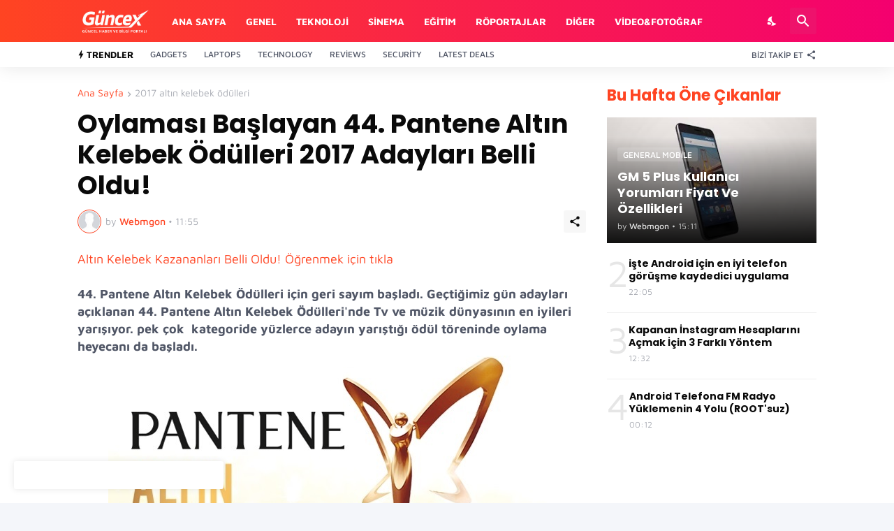

--- FILE ---
content_type: text/html; charset=UTF-8
request_url: https://www.webmgon.com/2017/10/oylamas-baslayan-44-pantene-altn.html
body_size: 52497
content:
<!DOCTYPE html>
<html class='ltr' dir='ltr' lang='tr' xmlns='http://www.w3.org/1999/xhtml' xmlns:b='http://www.google.com/2005/gml/b' xmlns:data='http://www.google.com/2005/gml/data' xmlns:expr='http://www.google.com/2005/gml/expr'>
<head>
<meta content='text/html; charset=UTF-8' http-equiv='Content-Type'/>
<meta content='width=device-width, initial-scale=1, minimum-scale=1, user-scalable=yes' name='viewport'/>
<!-- DNS Prefetch -->
<link href='//fonts.googleapis.com' rel='dns-prefetch'/>
<link href='//fonts.gstatic.com' rel='dns-prefetch'/>
<link href='//dnjs.cloudflare.com' rel='dns-prefetch'/>
<link href='//1.bp.blogspot.com' rel='dns-prefetch'/>
<link href='//2.bp.blogspot.com' rel='dns-prefetch'/>
<link href='//3.bp.blogspot.com' rel='dns-prefetch'/>
<link href='//4.bp.blogspot.com' rel='dns-prefetch'/>
<link href='//blogger.googleusercontent.com' rel='dns-prefetch'/>
<link href='//lh5.googleusercontent.com' rel='dns-prefetch'/>
<link href='//www.blogger.com' rel='dns-prefetch'/>
<!-- Site Info -->
<meta content='blogger' name='generator'/>
<title>Oylaması Başlayan 44. Pantene Altın Kelebek Ödülleri 2017 Adayları Belli Oldu!</title>
<meta content='44. Pantene Altın Kelebek Ödülleri için geri sayım başladı. Geçtiğimiz gün adayları açıklanan 44. Pantene Altın Kelebek Ödülleri&#39;nde Tv ve müzik dünyasının en iyileri  yarışıyor. pek çok  kategoride yüzlerce adayın yarıştığı ödül töreninde oylama heyecanı da başladı.' name='description'/>
<link href='https://www.webmgon.com/2017/10/oylamas-baslayan-44-pantene-altn.html' rel='canonical'/>
<link href='https://www.webmgon.com/favicon.ico' rel='icon' type='image/x-icon'/>
<meta content='#ff4422' name='theme-color'/>
<!-- Open Graph Meta Tags -->
<meta content='tr' property='og:locale'/>
<meta content='article' property='og:type'/>
<meta content='Oylaması Başlayan 44. Pantene Altın Kelebek Ödülleri 2017 Adayları Belli Oldu!' property='og:title'/>
<meta content=' WEBMGON' property='og:site_name'/>
<meta content='44. Pantene Altın Kelebek Ödülleri için geri sayım başladı. Geçtiğimiz gün adayları açıklanan 44. Pantene Altın Kelebek Ödülleri&#39;nde Tv ve müzik dünyasının en iyileri  yarışıyor. pek çok  kategoride yüzlerce adayın yarıştığı ödül töreninde oylama heyecanı da başladı.' property='og:description'/>
<meta content='https://www.webmgon.com/2017/10/oylamas-baslayan-44-pantene-altn.html' property='og:url'/>
<meta content='https://blogger.googleusercontent.com/img/b/R29vZ2xl/AVvXsEjXEJOM8hPvCwiSHPSMEt-lG96L0iuLM4O3LLKg_M29-4bZZjU3T7h9DXr8gsYBujWQ00nwtI3XhTsTfpSI4wm7KwyDYaMZIQq-bv6hw0RmKdn19w1_NHcY3IH9iKMapiJmKksdLkrorg4/w1600/2993bd00-678f-4fc1-855d-a1123fa28594.jpg' property='og:image'/>
<!-- Twitter Meta Tags -->
<meta content='summary_large_image' name='twitter:card'/>
<meta content='Oylaması Başlayan 44. Pantene Altın Kelebek Ödülleri 2017 Adayları Belli Oldu!' name='twitter:title'/>
<meta content='44. Pantene Altın Kelebek Ödülleri için geri sayım başladı. Geçtiğimiz gün adayları açıklanan 44. Pantene Altın Kelebek Ödülleri&#39;nde Tv ve müzik dünyasının en iyileri  yarışıyor. pek çok  kategoride yüzlerce adayın yarıştığı ödül töreninde oylama heyecanı da başladı.' name='twitter:description'/>
<meta content='https://www.webmgon.com/2017/10/oylamas-baslayan-44-pantene-altn.html' name='twitter:domain'/>
<meta content='https://blogger.googleusercontent.com/img/b/R29vZ2xl/AVvXsEjXEJOM8hPvCwiSHPSMEt-lG96L0iuLM4O3LLKg_M29-4bZZjU3T7h9DXr8gsYBujWQ00nwtI3XhTsTfpSI4wm7KwyDYaMZIQq-bv6hw0RmKdn19w1_NHcY3IH9iKMapiJmKksdLkrorg4/w1600/2993bd00-678f-4fc1-855d-a1123fa28594.jpg' property='twitter:image'/>
<!-- Feed Links -->
<link rel="alternate" type="application/atom+xml" title=" WEBMGON - Atom" href="https://www.webmgon.com/feeds/posts/default" />
<link rel="alternate" type="application/rss+xml" title=" WEBMGON - RSS" href="https://www.webmgon.com/feeds/posts/default?alt=rss" />
<link rel="service.post" type="application/atom+xml" title=" WEBMGON - Atom" href="https://www.blogger.com/feeds/7003080002539271796/posts/default" />

<link rel="alternate" type="application/atom+xml" title=" WEBMGON - Atom" href="https://www.webmgon.com/feeds/2137301780334415628/comments/default" />
<!-- Styles and Scripts -->
<link href='https://cdnjs.cloudflare.com/ajax/libs/font-awesome/5.15.4/css/fontawesome.min.css' rel='stylesheet'/>
<style id='page-skin-1' type='text/css'><!--
/*
-----------------------------------------------*/
/*-- Google Fonts --*/
@font-face{font-family:'Maven Pro';font-style:normal;font-weight:400;font-display:swap;src:url(https://fonts.gstatic.com/s/mavenpro/v25/7Au9p_AqnyWWAxW2Wk3GwmQIAFg.woff2) format("woff2");unicode-range:U+0102-0103,U+0110-0111,U+0128-0129,U+0168-0169,U+01A0-01A1,U+01AF-01B0,U+1EA0-1EF9,U+20AB} @font-face{font-family:'Maven Pro';font-style:normal;font-weight:400;font-display:swap;src:url(https://fonts.gstatic.com/s/mavenpro/v25/7Au9p_AqnyWWAxW2Wk3Gw2QIAFg.woff2) format("woff2");unicode-range:U+0100-024F,U+0259,U+1E00-1EFF,U+2020,U+20A0-20AB,U+20AD-20CF,U+2113,U+2C60-2C7F,U+A720-A7FF} @font-face{font-family:'Maven Pro';font-style:normal;font-weight:400;font-display:swap;src:url(https://fonts.gstatic.com/s/mavenpro/v25/7Au9p_AqnyWWAxW2Wk3GzWQI.woff2) format("woff2");unicode-range:U+0000-00FF,U+0131,U+0152-0153,U+02BB-02BC,U+02C6,U+02DA,U+02DC,U+2000-206F,U+2074,U+20AC,U+2122,U+2191,U+2193,U+2212,U+2215,U+FEFF,U+FFFD} @font-face{font-family:'Maven Pro';font-style:normal;font-weight:500;font-display:swap;src:url(https://fonts.gstatic.com/s/mavenpro/v25/7Au9p_AqnyWWAxW2Wk3GwmQIAFg.woff2) format("woff2");unicode-range:U+0102-0103,U+0110-0111,U+0128-0129,U+0168-0169,U+01A0-01A1,U+01AF-01B0,U+1EA0-1EF9,U+20AB} @font-face{font-family:'Maven Pro';font-style:normal;font-weight:500;font-display:swap;src:url(https://fonts.gstatic.com/s/mavenpro/v25/7Au9p_AqnyWWAxW2Wk3Gw2QIAFg.woff2) format("woff2");unicode-range:U+0100-024F,U+0259,U+1E00-1EFF,U+2020,U+20A0-20AB,U+20AD-20CF,U+2113,U+2C60-2C7F,U+A720-A7FF} @font-face{font-family:'Maven Pro';font-style:normal;font-weight:500;font-display:swap;src:url(https://fonts.gstatic.com/s/mavenpro/v25/7Au9p_AqnyWWAxW2Wk3GzWQI.woff2) format("woff2");unicode-range:U+0000-00FF,U+0131,U+0152-0153,U+02BB-02BC,U+02C6,U+02DA,U+02DC,U+2000-206F,U+2074,U+20AC,U+2122,U+2191,U+2193,U+2212,U+2215,U+FEFF,U+FFFD} @font-face{font-family:'Maven Pro';font-style:normal;font-weight:600;font-display:swap;src:url(https://fonts.gstatic.com/s/mavenpro/v25/7Au9p_AqnyWWAxW2Wk3GwmQIAFg.woff2) format("woff2");unicode-range:U+0102-0103,U+0110-0111,U+0128-0129,U+0168-0169,U+01A0-01A1,U+01AF-01B0,U+1EA0-1EF9,U+20AB} @font-face{font-family:'Maven Pro';font-style:normal;font-weight:600;font-display:swap;src:url(https://fonts.gstatic.com/s/mavenpro/v25/7Au9p_AqnyWWAxW2Wk3Gw2QIAFg.woff2) format("woff2");unicode-range:U+0100-024F,U+0259,U+1E00-1EFF,U+2020,U+20A0-20AB,U+20AD-20CF,U+2113,U+2C60-2C7F,U+A720-A7FF} @font-face{font-family:'Maven Pro';font-style:normal;font-weight:600;font-display:swap;src:url(https://fonts.gstatic.com/s/mavenpro/v25/7Au9p_AqnyWWAxW2Wk3GzWQI.woff2) format("woff2");unicode-range:U+0000-00FF,U+0131,U+0152-0153,U+02BB-02BC,U+02C6,U+02DA,U+02DC,U+2000-206F,U+2074,U+20AC,U+2122,U+2191,U+2193,U+2212,U+2215,U+FEFF,U+FFFD} @font-face{font-family:'Maven Pro';font-style:normal;font-weight:700;font-display:swap;src:url(https://fonts.gstatic.com/s/mavenpro/v25/7Au9p_AqnyWWAxW2Wk3GwmQIAFg.woff2) format("woff2");unicode-range:U+0102-0103,U+0110-0111,U+0128-0129,U+0168-0169,U+01A0-01A1,U+01AF-01B0,U+1EA0-1EF9,U+20AB} @font-face{font-family:'Maven Pro';font-style:normal;font-weight:700;font-display:swap;src:url(https://fonts.gstatic.com/s/mavenpro/v25/7Au9p_AqnyWWAxW2Wk3Gw2QIAFg.woff2) format("woff2");unicode-range:U+0100-024F,U+0259,U+1E00-1EFF,U+2020,U+20A0-20AB,U+20AD-20CF,U+2113,U+2C60-2C7F,U+A720-A7FF} @font-face{font-family:'Maven Pro';font-style:normal;font-weight:700;font-display:swap;src:url(https://fonts.gstatic.com/s/mavenpro/v25/7Au9p_AqnyWWAxW2Wk3GzWQI.woff2) format("woff2");unicode-range:U+0000-00FF,U+0131,U+0152-0153,U+02BB-02BC,U+02C6,U+02DA,U+02DC,U+2000-206F,U+2074,U+20AC,U+2122,U+2191,U+2193,U+2212,U+2215,U+FEFF,U+FFFD}
@font-face{font-family:'Poppins';font-style:italic;font-weight:400;font-display:swap;src:url(https://fonts.gstatic.com/s/poppins/v15/pxiGyp8kv8JHgFVrJJLucXtAKPY.woff2) format("woff2");unicode-range:U+0900-097F,U+1CD0-1CF6,U+1CF8-1CF9,U+200C-200D,U+20A8,U+20B9,U+25CC,U+A830-A839,U+A8E0-A8FB}
@font-face{font-family:'Poppins';font-style:italic;font-weight:400;font-display:swap;src:url(https://fonts.gstatic.com/s/poppins/v15/pxiGyp8kv8JHgFVrJJLufntAKPY.woff2) format("woff2");unicode-range:U+0100-024F,U+0259,U+1E00-1EFF,U+2020,U+20A0-20AB,U+20AD-20CF,U+2113,U+2C60-2C7F,U+A720-A7FF}
@font-face{font-family:'Poppins';font-style:italic;font-weight:400;font-display:swap;src:url(https://fonts.gstatic.com/s/poppins/v15/pxiGyp8kv8JHgFVrJJLucHtA.woff2) format("woff2");unicode-range:U+0000-00FF,U+0131,U+0152-0153,U+02BB-02BC,U+02C6,U+02DA,U+02DC,U+2000-206F,U+2074,U+20AC,U+2122,U+2191,U+2193,U+2212,U+2215,U+FEFF,U+FFFD}
@font-face{font-family:'Poppins';font-style:italic;font-weight:500;font-display:swap;src:url(https://fonts.gstatic.com/s/poppins/v15/pxiDyp8kv8JHgFVrJJLmg1hVFteOcEg.woff2) format("woff2");unicode-range:U+0900-097F,U+1CD0-1CF6,U+1CF8-1CF9,U+200C-200D,U+20A8,U+20B9,U+25CC,U+A830-A839,U+A8E0-A8FB}
@font-face{font-family:'Poppins';font-style:italic;font-weight:500;font-display:swap;src:url(https://fonts.gstatic.com/s/poppins/v15/pxiDyp8kv8JHgFVrJJLmg1hVGdeOcEg.woff2) format("woff2");unicode-range:U+0100-024F,U+0259,U+1E00-1EFF,U+2020,U+20A0-20AB,U+20AD-20CF,U+2113,U+2C60-2C7F,U+A720-A7FF}
@font-face{font-family:'Poppins';font-style:italic;font-weight:500;font-display:swap;src:url(https://fonts.gstatic.com/s/poppins/v15/pxiDyp8kv8JHgFVrJJLmg1hVF9eO.woff2) format("woff2");unicode-range:U+0000-00FF,U+0131,U+0152-0153,U+02BB-02BC,U+02C6,U+02DA,U+02DC,U+2000-206F,U+2074,U+20AC,U+2122,U+2191,U+2193,U+2212,U+2215,U+FEFF,U+FFFD}
@font-face{font-family:'Poppins';font-style:italic;font-weight:600;font-display:swap;src:url(https://fonts.gstatic.com/s/poppins/v15/pxiDyp8kv8JHgFVrJJLmr19VFteOcEg.woff2) format("woff2");unicode-range:U+0900-097F,U+1CD0-1CF6,U+1CF8-1CF9,U+200C-200D,U+20A8,U+20B9,U+25CC,U+A830-A839,U+A8E0-A8FB}
@font-face{font-family:'Poppins';font-style:italic;font-weight:600;font-display:swap;src:url(https://fonts.gstatic.com/s/poppins/v15/pxiDyp8kv8JHgFVrJJLmr19VGdeOcEg.woff2) format("woff2");unicode-range:U+0100-024F,U+0259,U+1E00-1EFF,U+2020,U+20A0-20AB,U+20AD-20CF,U+2113,U+2C60-2C7F,U+A720-A7FF}
@font-face{font-family:'Poppins';font-style:italic;font-weight:600;font-display:swap;src:url(https://fonts.gstatic.com/s/poppins/v15/pxiDyp8kv8JHgFVrJJLmr19VF9eO.woff2) format("woff2");unicode-range:U+0000-00FF,U+0131,U+0152-0153,U+02BB-02BC,U+02C6,U+02DA,U+02DC,U+2000-206F,U+2074,U+20AC,U+2122,U+2191,U+2193,U+2212,U+2215,U+FEFF,U+FFFD}
@font-face{font-family:'Poppins';font-style:italic;font-weight:700;font-display:swap;src:url(https://fonts.gstatic.com/s/poppins/v15/pxiDyp8kv8JHgFVrJJLmy15VFteOcEg.woff2) format("woff2");unicode-range:U+0900-097F,U+1CD0-1CF6,U+1CF8-1CF9,U+200C-200D,U+20A8,U+20B9,U+25CC,U+A830-A839,U+A8E0-A8FB}
@font-face{font-family:'Poppins';font-style:italic;font-weight:700;font-display:swap;src:url(https://fonts.gstatic.com/s/poppins/v15/pxiDyp8kv8JHgFVrJJLmy15VGdeOcEg.woff2) format("woff2");unicode-range:U+0100-024F,U+0259,U+1E00-1EFF,U+2020,U+20A0-20AB,U+20AD-20CF,U+2113,U+2C60-2C7F,U+A720-A7FF}
@font-face{font-family:'Poppins';font-style:italic;font-weight:700;font-display:swap;src:url(https://fonts.gstatic.com/s/poppins/v15/pxiDyp8kv8JHgFVrJJLmy15VF9eO.woff2) format("woff2");unicode-range:U+0000-00FF,U+0131,U+0152-0153,U+02BB-02BC,U+02C6,U+02DA,U+02DC,U+2000-206F,U+2074,U+20AC,U+2122,U+2191,U+2193,U+2212,U+2215,U+FEFF,U+FFFD}
@font-face{font-family:'Poppins';font-style:normal;font-weight:400;font-display:swap;src:url(https://fonts.gstatic.com/s/poppins/v15/pxiEyp8kv8JHgFVrJJbecmNE.woff2) format("woff2");unicode-range:U+0900-097F,U+1CD0-1CF6,U+1CF8-1CF9,U+200C-200D,U+20A8,U+20B9,U+25CC,U+A830-A839,U+A8E0-A8FB}
@font-face{font-family:'Poppins';font-style:normal;font-weight:400;font-display:swap;src:url(https://fonts.gstatic.com/s/poppins/v15/pxiEyp8kv8JHgFVrJJnecmNE.woff2) format("woff2");unicode-range:U+0100-024F,U+0259,U+1E00-1EFF,U+2020,U+20A0-20AB,U+20AD-20CF,U+2113,U+2C60-2C7F,U+A720-A7FF}
@font-face{font-family:'Poppins';font-style:normal;font-weight:400;font-display:swap;src:url(https://fonts.gstatic.com/s/poppins/v15/pxiEyp8kv8JHgFVrJJfecg.woff2) format("woff2");unicode-range:U+0000-00FF,U+0131,U+0152-0153,U+02BB-02BC,U+02C6,U+02DA,U+02DC,U+2000-206F,U+2074,U+20AC,U+2122,U+2191,U+2193,U+2212,U+2215,U+FEFF,U+FFFD}
@font-face{font-family:'Poppins';font-style:normal;font-weight:500;font-display:swap;src:url(https://fonts.gstatic.com/s/poppins/v15/pxiByp8kv8JHgFVrLGT9Z11lFc-K.woff2) format("woff2");unicode-range:U+0900-097F,U+1CD0-1CF6,U+1CF8-1CF9,U+200C-200D,U+20A8,U+20B9,U+25CC,U+A830-A839,U+A8E0-A8FB}
@font-face{font-family:'Poppins';font-style:normal;font-weight:500;font-display:swap;src:url(https://fonts.gstatic.com/s/poppins/v15/pxiByp8kv8JHgFVrLGT9Z1JlFc-K.woff2) format("woff2");unicode-range:U+0100-024F,U+0259,U+1E00-1EFF,U+2020,U+20A0-20AB,U+20AD-20CF,U+2113,U+2C60-2C7F,U+A720-A7FF}
@font-face{font-family:'Poppins';font-style:normal;font-weight:500;font-display:swap;src:url(https://fonts.gstatic.com/s/poppins/v15/pxiByp8kv8JHgFVrLGT9Z1xlFQ.woff2) format("woff2");unicode-range:U+0000-00FF,U+0131,U+0152-0153,U+02BB-02BC,U+02C6,U+02DA,U+02DC,U+2000-206F,U+2074,U+20AC,U+2122,U+2191,U+2193,U+2212,U+2215,U+FEFF,U+FFFD}
@font-face{font-family:'Poppins';font-style:normal;font-weight:600;font-display:swap;src:url(https://fonts.gstatic.com/s/poppins/v15/pxiByp8kv8JHgFVrLEj6Z11lFc-K.woff2) format("woff2");unicode-range:U+0900-097F,U+1CD0-1CF6,U+1CF8-1CF9,U+200C-200D,U+20A8,U+20B9,U+25CC,U+A830-A839,U+A8E0-A8FB}
@font-face{font-family:'Poppins';font-style:normal;font-weight:600;font-display:swap;src:url(https://fonts.gstatic.com/s/poppins/v15/pxiByp8kv8JHgFVrLEj6Z1JlFc-K.woff2) format("woff2");unicode-range:U+0100-024F,U+0259,U+1E00-1EFF,U+2020,U+20A0-20AB,U+20AD-20CF,U+2113,U+2C60-2C7F,U+A720-A7FF}
@font-face{font-family:'Poppins';font-style:normal;font-weight:600;font-display:swap;src:url(https://fonts.gstatic.com/s/poppins/v15/pxiByp8kv8JHgFVrLEj6Z1xlFQ.woff2) format("woff2");unicode-range:U+0000-00FF,U+0131,U+0152-0153,U+02BB-02BC,U+02C6,U+02DA,U+02DC,U+2000-206F,U+2074,U+20AC,U+2122,U+2191,U+2193,U+2212,U+2215,U+FEFF,U+FFFD}
@font-face{font-family:'Poppins';font-style:normal;font-weight:700;font-display:swap;src:url(https://fonts.gstatic.com/s/poppins/v15/pxiByp8kv8JHgFVrLCz7Z11lFc-K.woff2) format("woff2");unicode-range:U+0900-097F,U+1CD0-1CF6,U+1CF8-1CF9,U+200C-200D,U+20A8,U+20B9,U+25CC,U+A830-A839,U+A8E0-A8FB}
@font-face{font-family:'Poppins';font-style:normal;font-weight:700;font-display:swap;src:url(https://fonts.gstatic.com/s/poppins/v15/pxiByp8kv8JHgFVrLCz7Z1JlFc-K.woff2) format("woff2");unicode-range:U+0100-024F,U+0259,U+1E00-1EFF,U+2020,U+20A0-20AB,U+20AD-20CF,U+2113,U+2C60-2C7F,U+A720-A7FF}
@font-face{font-family:'Poppins';font-style:normal;font-weight:700;font-display:swap;src:url(https://fonts.gstatic.com/s/poppins/v15/pxiByp8kv8JHgFVrLCz7Z1xlFQ.woff2) format("woff2");unicode-range:U+0000-00FF,U+0131,U+0152-0153,U+02BB-02BC,U+02C6,U+02DA,U+02DC,U+2000-206F,U+2074,U+20AC,U+2122,U+2191,U+2193,U+2212,U+2215,U+FEFF,U+FFFD}
/*-- Material Icons Font --*/
@font-face{font-family:"Material Icons Round";font-display:swap;font-style:normal;font-weight:400;src:url(https://fonts.gstatic.com/s/materialiconsround/v65/LDItaoyNOAY6Uewc665JcIzCKsKc_M9flwmP.woff2) format("woff2")}.mir{font-family:"Material Icons Round";font-weight:400;font-style:normal;font-size:24px;line-height:1;letter-spacing:normal;text-transform:none;display:inline-block;white-space:nowrap;word-wrap:normal;direction:ltr;-webkit-font-feature-settings:liga;-webkit-font-smoothing:antialiased}icon:before{content:attr(name);font-family:'Material Icons Round';font-weight:400;font-style:normal;letter-spacing:normal;text-transform:none;white-space:nowrap;word-wrap:normal;direction:ltr;-webkit-font-feature-settings:liga;-webkit-font-smoothing:antialiased}@font-face{font-family:"PBT Icons";font-display:block;font-style:normal;font-weight:400;src:url(https://fonts.gstatic.com/s/materialiconsround/v65/LDItaoyNOAY6Uewc665JcIzCKsKc_M9flwmP.woff2) format("woff2")}
/*-- Font Awesome 5 Brands 5.15.4 --*/
@font-face{font-family:"Font Awesome 5 Brands";font-display:swap;font-style:normal;font-weight:400;src:url(https://cdnjs.cloudflare.com/ajax/libs/font-awesome/5.15.4/webfonts/fa-brands-400.eot);src:url(https://cdnjs.cloudflare.com/ajax/libs/font-awesome/5.15.4/webfonts/fa-brands-400.eot?#iefix) format("embedded-opentype"),url(https://cdnjs.cloudflare.com/ajax/libs/font-awesome/5.15.4/webfonts/fa-brands-400.woff2) format("woff2"),url(https://cdnjs.cloudflare.com/ajax/libs/font-awesome/5.15.4/webfonts/fa-brands-400.woff) format("woff"),url(https://cdnjs.cloudflare.com/ajax/libs/font-awesome/5.15.4/webfonts/fa-brands-400.ttf) format("truetype"),url(https://cdnjs.cloudflare.com/ajax/libs/font-awesome/5.15.4/webfonts/fa-brands-400.svg#fontawesome) format("svg")}.fab{font-family:"Font Awesome 5 Brands";font-weight:400}
/*-- CSS Variables --*/
:root{
--body-font:'Maven Pro', Arial, sans-serif;
--menu-font:'Maven Pro', Arial, sans-serif;
--title-font:'Poppins', Arial, sans-serif;
--text-font:'Maven Pro', Arial, sans-serif;
--body-bg-color:#f4f6fa;
--body-bg:#f4f6fa none repeat fixed top left;
--outer-bg:#ffffff;
--main-color:#ff4422;
--main-color-lite:#ff442250;
--title-color:#0a0a0a;
--title-hover-color:#ff4422;
--meta-color:#a7aab2;
--meta-link-color:#ff4422;
--text-color:#505666;
--header-bg-1:#ff4422;
--header-bg:linear-gradient(to right, #ff4422, #f4006f);
--header-color:#ffffff;
--header-hover-color:#fedde3;
--search-bg:#ffffff;
--search-color:#505666;
--search-close:#f4006f;
--submenu-bg:#0a0a0a;
--submenu-color:#ffffff;
--submenu-hover-color:#ff4422;
--mega-bg:#0a0a0a;
--mega-color:#ffffff;
--mega-hover-color:#ff4422;
--mega-meta-color:#a7aab2;
--headerbar-bg:#ffffff;
--headerbar-bg-lite:#ffffff00;
--headerbar-title:#0a0a0a;
--headerbar-color:#505666;
--headerbar-hover-color:#ff4422;
--social-bg:#0a0a0a;
--social-color:#ffffff;
--mobilemenu-bg:#ffffff;
--mobilemenu-color:#0a0a0a;
--mobilemenu-hover-color:#ff4422;
--trending-bg:#ffffff;
--widget-title:#ff4422;
--footer-bg:#0a0a0a;
--footer-color:#ffffff;
--footer-hover-color:#ff4422;
--footer-meta-color:#a7aab2;
--footer-text-color:#a7aab2;
--footer-border:#1b1b1b;
--footerbar-bg:#000000;
--footerbar-color:#ffffff;
--footerbar-hover-color:#ff4422;
--modal-bg:#ffffff;
--cookie-bg:#ffffff;
--cookie-color:#505666;
--button-bg:#ff4422;
--button-color:#ffffff;
--light-weight:400;
--title-weight:700;
--gray-bg:rgba(155,155,155,0.08);
--border-color:#efefef;
--radius:3px;
}
html.retnusdesign-dark{
--body-bg-color:#060708;
--body-bg:#f4f6fa none repeat fixed top left;
--outer-bg:#0f0f0f;
--main-color:#ff4422;
--title-color:#f8f8fb;
--title-hover-color:#ff4422;
--meta-color:#aaaaaa;
--meta-link-color:#ff4422;
--text-color:#c5c5c8;
--header-bg-1:#1b1b1b;
--header-bg:#1b1b1b;
--header-color:#f8f8fb;
--header-hover-color:#ff4422;
--search-bg:#0f0f0f;
--search-color:#f8f8fb;
--search-close:#f8f8fb;
--submenu-bg:#161616;
--submenu-color:#f8f8fb;
--submenu-hover-color:#ff4422;
--mega-bg:#161616;
--mega-color:#f8f8fb;
--mega-hover-color:#ff4422;
--mega-meta-color:#aaaaaa;
--headerbar-bg:#161616;
--headerbar-bg-lite:#16161600;
--headerbar-title:#f8f8fb;
--headerbar-color:#c5c5c8;
--headerbar-hover-color:#ff4422;
--social-bg:#161616;
--social-color:#f8f8fb;
--mobilemenu-bg:#0f0f0f;
--mobilemenu-color:#f8f8fb;
--mobilemenu-hover-color:#ff4422;
--trending-bg:#161616;
--widget-title:#f8f8fb;
--footer-bg:#161616;
--footer-color:#f8f8fb;
--footer-hover-color:#ff4422;
--footer-meta-color:#aaaaaa;
--footer-text-color:#c5c5c8;
--footer-border:#1b1b1b;
--footerbar-bg:#0f0f0f;
--footerbar-color:#f8f8fb;
--footerbar-hover-color:#ff4422;
--modal-bg:#1b1b1b;
--cookie-bg:#1b1b1b;
--cookie-color:#c5c5c8;
--gray-bg:rgba(255,255,255,0.03);
--border-color:#1b1b1b;
}
html.rtl{
--body-font:'Cairo',Arial,sans-serif;
--menu-font:'Cairo',Arial,sans-serif;
--title-font:'Cairo',Arial,sans-serif;
--text-font:'Cairo',Arial,sans-serif;
}
/*-- Reset CSS --*/
html,body,a,abbr,acronym,address,applet,b,big,blockquote,caption,center,cite,code,dd,del,dfn,div,dl,dt,em,fieldset,font,form,input,button,h1,h2,h3,h4,h5,h6,i,iframe,img,ins,kbd,label,legend,li,object,p,pre,q,s,samp,small,span,strike,strong,sub,sup,table,tbody,td,tfoot,th,thead,tr,tt,u,ul,var{padding:0;margin:0;border:0;outline:none;vertical-align:baseline;background:0 0;text-decoration:none}dl,ul{list-style-position:inside;list-style:none}ul li{list-style:none}caption{text-align:center}img{border:none;position:relative}a,a:visited{text-decoration:none}.clearfix{clear:both}.section,.widget,.widget ul{margin:0;padding:0}a{color:var(--main-color)}a img{border:0}abbr{text-decoration:none}.separator a{text-decoration:none!important;clear:none!important;float:none!important;margin-left:0!important;margin-right:0!important}#Navbar1,#navbar-iframe,.widget-item-control,a.quickedit,.home-link,.feed-links{display:none!important}.center{display:table;margin:0 auto;position:relative}.widget > h2,.widget > h3{display:none}.widget iframe,.widget img{max-width:100%}button,input,select,textarea{background:transparent;font-family:var(--body-font);-webkit-appearance:none;-moz-appearance:none;appearance:none;outline:none;border-radius:0}button{cursor:pointer}input[type="search"]::-webkit-search-cancel-button{-webkit-appearance:none}
/*-- Main CSS --*/
*{box-sizing:border-box}
html{position:relative;word-break:break-word;word-wrap:break-word;text-rendering:optimizeLegibility;-webkit-font-smoothing:antialiased;-webkit-text-size-adjust:100%}
body{position:relative;background:var(--body-bg);background-color:var(--body-bg-color);font-family:var(--body-font);font-size:14px;color:var(--text-color);font-weight:400;font-style:normal;line-height:1.4em}
.rtl{direction:rtl}
h1,h2,h3,h4,h5,h6{font-family:var(--title-font);font-weight:700}
a,input,textarea,button{transition:all .0s ease}
#outer-wrapper{position:relative;overflow:hidden;width:100%;max-width:100%;background-color:var(--outer-bg);margin:0 auto;padding:0}
.is-boxed #outer-wrapper{width:1118px;max-width:100%;box-shadow:0 0 20px rgba(0,0,0,0.05)}
.retnusdesign-dark .is-boxed #outer-wrapper{box-shadow:0 0 20px rgba(0,0,0,0.2)}
.container{position:relative}
.row-x1{width:1058px;max-width:100%}
.row-x2{width:calc(100% - 40px)}
.row-x3{width:100%}
.flex-c{display:flex;justify-content:center}
.flex-col{display:flex;flex-direction:column}
.flex-sb{display:flex;justify-content:space-between}
#content-wrapper{float:left;width:100%;overflow:hidden;padding:30px 0}
.is-left #content-wrapper > .container,.rtl .is-right #content-wrapper > .container{flex-direction:row-reverse}
.rtl .is-left #content-wrapper > .container{flex-direction:row}
.theiaStickySidebar:before,.theiaStickySidebar:after{content:'';display:table;clear:both}
#main-wrapper{position:relative;width:calc(100% - 330px)}
.no-sidebar #main-wrapper{width:100%}
#sidebar-wrapper{position:relative;width:300px}
.no-sidebar #sidebar-wrapper{display:none}
.entry-thumbnail,.entry-avatar,.comments .avatar-image-container{display:block;position:relative;overflow:hidden;background-color:var(--gray-bg);z-index:5;color:transparent}
.thumbnail,.avatar{display:block;position:relative;width:100%;height:100%;background-size:cover;background-position:center center;background-repeat:no-repeat;z-index:1;transform-origin:center;opacity:0;transition:opacity .35s ease}
.thumbnail.pbt-lazy,.avatar.pbt-lazy{opacity:1}
.entry-thumbnail:hover .thumbnail,.cs:hover .entry-thumbnail .thumbnail{filter:brightness(1.03)}
.is-ytimg:after{position:absolute;content:'\e038';top:50%;right:50%;font-family:'Material Icons Round';font-size:46px;color:#fff;font-weight:400;z-index:5;transform:translate(50%,-50%);text-shadow:0 0 40px rgba(0,0,0,0.67);opacity:.65}
.sz-3.is-ytimg:after{transform:translate(50%,-50%) scale(.85)}
.sz-4.is-ytimg:after{transform:translate(50%,-50%) scale(.7)}
.is-ytimg:hover:after,.cs:hover .is-ytimg:after{opacity:1}
.cs .is-ytimg:after{top:15px;right:15px;line-height:1;transform:translate(0)}
.rtl .cs .is-ytimg:after{left:15px;right:unset}
.popular-items .cs .is-ytimg:after,.FeaturedPost .is-ytimg:after{top:10px;right:10px;font-size:40px}
.rtl .popular-items .cs .is-ytimg:after,.rtl .FeaturedPost .is-ytimg:after{left:10px;right:unset}
.entry-category{display:flex;align-items:center;width:-moz-fit-content;width:fit-content;height:20px;background-color:#ffffff25;font-size:12px;color:#fff;font-weight:500;text-transform:uppercase;z-index:2;padding:0 8px;margin:0 0 10px;border-radius:var(--radius)}
.retnusdesign-dark .entry-category{background-color:var(--gray-bg);color:var(--title-color)}
.entry-header{display:flex;flex-direction:column}
.entry-title{color:var(--title-color);font-weight:var(--title-weight);line-height:1.3em}
.entry-title a{display:block;color:var(--title-color)}
.entry-title a:hover{color:var(--title-hover-color)}
.entry-meta{display:flex;font-size:12px;color:var(--meta-color);font-weight:var(--light-weight);margin:4px 0 0}
.entry-meta .mi{display:flex}
.entry-meta .mi,.entry-meta .sp{margin:0 4px 0 0}
.rtl .entry-meta .mi,.rtl .entry-meta .sp{margin:0 0 0 4px}
.entry-meta .author-name{color:var(--meta-link-color);font-weight:500}
.excerpt{font-family:var(--text-font);color:var(--text-color);font-weight:var(--light-weight);line-height:1.5em}
.cs .entry-inner{display:block;position:relative;width:100%;height:100%;overflow:hidden}
.mask:before{content:'';position:absolute;top:0;left:0;right:0;bottom:0;background:linear-gradient(to top,rgba(0,0,0,0.25),rgba(0,0,0,0.0));-webkit-backface-visibility:hidden;backface-visibility:hidden;z-index:2;opacity:1;margin:0;transition:opacity .25s ease}
.entry-info{position:absolute;left:0;bottom:0;width:100%;background:linear-gradient(to top,rgba(0,0,0,0.9),rgba(0,0,0,0));overflow:hidden;text-shadow:0 1px 2px rgba(0,0,0,0.1);z-index:10;padding:15px}
.entry-info .entry-title{display:-webkit-box;-webkit-line-clamp:3;-webkit-box-orient:vertical;color:#fff;overflow:hidden}
.entry-info .entry-meta{color:#cccdcd}
.entry-info .entry-meta .author-name{color:#e5e5e5}
.entry-info .entry-category{text-shadow:none}
.btn{position:relative;border-radius:var(--radius)}
@keyframes pbtSpinner{0%{-webkit-transform:rotate(0deg);transform:rotate(0deg)}to{-webkit-transform:rotate(1turn);transform:rotate(1turn)}}
.loader{position:relative;width:100%;height:100%;overflow:hidden;display:flex;align-items:center;justify-content:center;margin:0}
.loader:after{content:'';display:block;width:30px;height:30px;box-sizing:border-box;margin:0;border:2px solid var(--main-color-lite);border-left-color:var(--main-color);border-radius:100%;animation:pbtSpinner .5s infinite linear;transform-origin:center}
.error-msg{display:flex;align-items:center;font-size:14px;color:var(--meta-color);padding:20px 0;font-weight:400}
.social-error{display:flex;align-items:center}
.social-error:before{content:'\e001';font-family:'Material Icons Round';font-size:14px;font-weight:400;margin:0 3px 0 0}
.rtl .social-error:before{margin:0 0 0 3px}
.overlay{visibility:hidden;opacity:0;position:fixed;top:0;left:0;right:0;bottom:0;background-color:rgba(22,22,26,0.6);-webkit-backdrop-filter:blur(2px);-ms-backdrop-filter:blur(2px);-o-backdrop-filter:blur(2px);backdrop-filter:blur(2px);z-index:1000;margin:0;transition:all .25s ease}
.social a:before{display:block;font-family:'Font Awesome 5 Brands';font-style:normal;font-weight:400}
.social .rss a:before,.social .share a:before,.social .email a:before,.social .external-link a:before{content:'\e0e5';font-family:'Material Icons Round'}
.social .share a:before{content:'\e80d'}
.social .email a:before{content:'\e0be'}
.social .external-link a:before{content:'\e89e'}
.color .blogger a{color:#1a73e8}
.color .blogger a{color:#ff5722}
.color .apple a{color:#333}
.color .amazon a{color:#fe9800}
.color .microsoft a{color:#0067B8}
.color .facebook a,.color .facebook-f a{color:#3b5999}
.color .twitter a{color:#00acee}
.color .youtube a{color:#e60023}
.color .instagram a{color:#dd277b;--instagram:linear-gradient(15deg,#ffb13d,#dd277b,#4d5ed4)}
.color .pinterest a,.color .pinterest-p a{color:#e60023}
.color .dribbble a{color:#ea4c89}
.color .linkedin a{color:#0077b5}
.color .tumblr a{color:#365069}
.color .twitch a{color:#9147ff}
.color .rss a{color:#ffc200}
.color .skype a{color:#00aff0}
.color .stumbleupon a{color:#eb4823}
.color .vk a{color:#4a76a8}
.color .stack-overflow a{color:#f48024}
.color .github a{color:#24292e}
.color .soundcloud a{color:#ff7400}
.color .behance a{color:#191919}
.color .digg a{color:#1b1a19}
.color .delicious a{color:#0076e8}
.color .codepen a{color:#000}
.color .flipboard a{color:#f52828}
.color .reddit a{color:#ff4500}
.color .whatsapp a{color:#3fbb50}
.color .messenger a{color:#0084ff}
.color .snapchat a{color:#ffe700}
.color .telegram a{color:#179cde}
.color .steam a{color:#112c5b}
.color .discord a{color:#7289da}
.color .quora a{color:#b92b27}
.color .tiktok ar{color:#fe2c55}
.color .share a{color:var(--meta-color)}
.color .email a{color:#888}
.color .external-link a{color:var(--title-color)}
#top-ads-wrap{position:relative;float:left;width:100%}
#top-ads-wrap .widget{margin:30px 0 0}
#header-wrapper{position:relative;float:left;width:100%;z-index:50;box-shadow:0 0 25px rgba(0,0,0,0.10)}
.rtl:not(.retnusdesign-dark) #header-wrapper{--header-bg:linear-gradient(to left, #ff4422, #f4006f)}
.main-header,.header-inner,.header-header{float:left;width:100%;height:60px;background-color:var(--header-bg-1);background:var(--header-bg)}
.header-inner{background-color:rgba(0,0,0,0);background:rgba(0,0,0,0)}
.header-inner.is-fixed .header-header{box-shadow:0 0 25px rgba(0,0,0,0.10)}
.header-inner.is-fixed{position:fixed;top:-120px;left:0;width:100%;z-index:990;backface-visibility:hidden;visibility:hidden;opacity:0;transform:translate3d(0,0,0);transition:all .25s ease-in-out}
.header-inner.is-fixed.show{visibility:visible;opacity:1;transform:translate3d(0,120px,0)}
.is-boxed .header-header{float:none;width:1118px;max-width:100%;margin:0 auto;padding:0}
.header-items{position:relative;display:flex;flex-wrap:wrap;justify-content:space-between}
.flex-left{display:flex;align-items:center;z-index:15;transition:all .17s ease}
.flex-right{display:flex;align-items:center;position:absolute;top:0;right:0;height:60px;z-index:15;transition:all .17s ease}
.rtl .flex-right{left:0;right:unset}
.main-logo{display:flex;align-items:center;flex-shrink:0;height:60px;overflow:hidden;margin:0 28px 0 0}
.rtl .main-logo{margin:0 0 0 28px}
.main-logo img{display:block;width:auto;height:auto;max-height:80px}
.main-logo .title{max-width:100%;font-size:25px;color:var(--header-color);line-height:40px;font-weight:700;overflow:hidden;white-space:nowrap;text-overflow:ellipsis}
.main-logo .title a{color:var(--header-color)}
.main-logo .title a:hover{color:var(--header-hover-color)}
.main-logo #h1-off{display:none;visibility:hidden}
#techspot-pro-main-menu{z-index:10}
#techspot-pro-main-menu .widget,#techspot-pro-main-menu .widget > .widget-title{display:none}
#techspot-pro-main-menu .widget.is-ready{display:block}
.main-nav{display:flex;height:60px}
.main-nav > li{position:relative;display:flex;flex-shrink:0}
.main-nav > li + li{margin:0 0 0 28px}
.rtl .main-nav > li + li{margin:0 28px 0 0}
.main-nav > li > a{display:flex;align-items:center;font-family:var(--menu-font);font-size:14px;color:var(--header-color);font-weight:700;text-transform:uppercase}
.main-nav > li > a > icon{display:inline-block;font-size:16px;line-height:1;margin:0 3px 0 0}
.rtl .main-nav > li > a > icon{margin:0 0 0 3px}
.main-nav > li:hover > a{color:var(--header-hover-color)}
.main-nav .has-sub > a:after{display:inline-block;content:'\e5cf';font-family:'Material Icons Round';font-size:16px;font-weight:400;margin:-4px 0 0 2px}
.rtl .main-nav .has-sub > a:after{margin:-4px 2px 0 0}
.main-nav .sub-menu,.main-nav .ul{position:absolute;left:0;top:60px;width:180px;background-color:var(--submenu-bg);z-index:99999;padding:6px 0;backface-visibility:hidden;visibility:hidden;opacity:0;box-shadow:0 1px 2px rgba(0,0,0,0.05),0 5px 10px 0 rgba(0,0,0,0.05)}
.rtl .main-nav .sub-menu,.rtl .main-nav .ul{left:auto;right:0}
.main-nav .sub-menu.sm-1{left:-14px}
.rtl .main-nav .sub-menu.sm-1{left:unset;right:-14px}
.main-nav .sub-menu.sm-2{top:-6px;left:100%}
.rtl .main-nav .sub-menu.sm-2{left:unset;right:100%}
.main-nav .sub-menu li{position:relative;display:block}
.main-nav .sub-menu li a{display:flex;justify-content:space-between;font-size:14px;color:var(--submenu-color);padding:8px 15px}
.main-nav .sub-menu li:hover > a{color:var(--submenu-hover-color)}
.main-nav .sub-menu > .has-sub > a:after{content:'\e5cc';margin:0 -5px}
.rtl .main-nav .sub-menu > .has-sub > a:after{content:'\e5cb'}
.main-nav .sub-menu,.main-nav .ul{transition:all .17s ease}
.main-nav li:hover > .sub-menu,.main-nav li:hover .ul{backface-visibility:inherit;visibility:visible;opacity:1}
.main-nav .mega-menu{position:static!important}
.mega-menu .ul{width:100%;background-color:var(--mega-bg);overflow:hidden;padding:20px;margin:0}
.mega-menu .mega-items{display:grid;grid-template-columns:repeat(5,1fr);grid-gap:20px;padding:20px}
.mega-items .post{--title-color:var(--mega-color);--title-hover-color:var(--mega-hover-color);--meta-color:var(--mega-meta-color);width:100%;display:flex;flex-direction:column}
.mega-items .entry-thumbnail{width:100%;height:120px;z-index:1;margin:0 0 10px}
.mega-items .entry-title{font-size:14px}
.mega-menu .mega-tabs{display:flex;flex-direction:column}
.mega-menu .mega-tabs .tab-items{display:flex;gap:22px}
.mega-menu .mega-tabs li a{font-size:13px;color:var(--mega-color);font-weight:700;text-transform:uppercase}
.mega-menu .mega-tabs li.active a{color:var(--mega-hover-color)}
.mega-tab{display:none;position:relative;min-height:120px;margin:20px 0 0}
.mega-tab.active{display:block}
@keyframes pbtFadeIn{0%{opacity:.1}100%{opacity:1}}
.mega-tab.fadeIn{animation:pbtFadeIn .5s ease}
.mega-menu .mega-tabs .mega-items{grid-template-columns:repeat(5,1fr);padding:0}
.mega-tabs .post .thumbnail{width:calc(938px / 5);height:120px}
.mega-menu .mega-items.on-load,.mega-menu .mega-items.no-items{grid-template-columns:1fr}
.mega-tab .mega-items.on-load,.mega-tab .mega-items.no-items{height:100%;padding:0}
.mega-menu .error-msg{justify-content:center;height:120px;line-height:30px;padding:0}
.mega-menu .loader{height:120px}
.mobile-menu-toggle{display:none;height:34px;font-size:26px;color:var(--header-color);align-items:center;padding:0 13px 0 16px}
.rtl .mobile-menu-toggle{padding:0 16px 0 13px}
.mobile-menu-toggle:after{content:'\e5d2';font-family:'Material Icons Round';font-weight:400}
.mobile-menu-toggle:hover{color:var(--header-hover-color)}
.toggle-wrap{display:flex;align-items:center;z-index:20}
.darkmode-toggle{display:flex;align-items:center;justify-content:center;width:34px;height:34px;font-size:16px;color:var(--header-color);transform-origin:center;margin:0 8px 0 0}
.rtl .darkmode-toggle{margin:0 0 0 8px}
.darkmode-toggle:before{display:block;content:'\ea46';font-family:'PBT Icons';font-weight:400;line-height:0}
.retnusdesign-dark .darkmode-toggle:before{content:'\e518'}
.darkmode-toggle:hover{color:var(--header-hover-color)}
@keyframes pbtOn{0%{opacity:0}100%{opacity:1}}
@keyframes pbtOff{0%{opacity:0}100%{opacity:1}}
.darkmode-toggle.dark-off{animation:pbtOn .5s ease}
.darkmode-toggle.dark-on{animation:pbtOff .5s ease}
.search-toggle{display:flex;align-items:center;justify-content:center;width:38px;height:38px;background-color:var(--gray-bg);color:var(--header-color);font-size:24px}
.search-toggle:before{display:block;content:'\e8b6';font-family:'Material Icons Round';font-weight:400}
.search-toggle:hover{color:var(--header-hover-color)}
@keyframes pbtSearch{0%{width:80%;opacity:0}100%{width:100%;opacity:1}}
.main-search{display:none;align-items:center;justify-content:flex-end;position:absolute;top:0;right:0;width:300px;height:60px;z-index:25;transition:all 0s ease}
.rtl .main-search{left:0;right:unset}
.main-search .search-form{display:flex;align-items:center;float:right;width:100%;height:38px;background-color:var(--search-bg);border-radius:var(--radius);box-shadow:0 0 8px rgba(0,0,0,0.1);animation:pbtSearch .17s ease}
.rtl .main-search .search-form{float:left}
.main-search .search-input{width:100%;flex:1;font-family:inherit;font-size:16px;color:var(--search-color);font-weight:var(--light-weight);text-align:left;padding:0 12px}
.rtl .main-search .search-input{text-align:right}
.main-search .search-input::placeholder{color:var(--search-color);opacity:.65;outline:none}
.main-search .search-toggle{background-color:transparent;color:var(--search-close)}
.main-search .search-toggle:before{content:'\e5cd'}
.main-search .search-toggle:hover{opacity:.9}
.retnusdesign-dark .main-search .search-toggle:hover{color:var(--header-hover-color);opacity:1}
.search-active .flex-right{visibility:hidden;opacity:0}
.headerbar-wrap{position:relative;float:left;width:100%;height:36px;background-color:var(--headerbar-bg);z-index:2}
.headerbar-items{position:relative;width:100%}
.headerbar{width:100%;flex:1}
.hb-menu{position:relative;width:100%;overflow:hidden}
.hb-menu:before,.hb-menu:after{content:'';position:absolute;top:0;left:-20px;width:20px;height:36px;background:linear-gradient(to left,var(--headerbar-bg-lite),var(--headerbar-bg));z-index:2;opacity:0}
.hb-menu:after{left:unset;right:0;background:linear-gradient(to right,var(--headerbar-bg-lite),var(--headerbar-bg))}
.rtl .hb-menu:before{left:0}
.rtl .hb-menu:after{right:-20px}
.hb-menu ul{display:flex;width:100%;overflow:hidden;overflow-x:auto;-webkit-overflow-scrolling:touch;z-index:1}
.hb-menu ul li{flex-shrink:0;font-size:12px;line-height:36px;font-weight:500;text-transform:uppercase}
.hb-menu ul li + li{margin:0 0 0 24px}
.rtl .hb-menu ul li + li{margin:0 24px 0 0}
.hb-menu ul .title{display:flex;align-items:center;font-size:13px;color:var(--headerbar-title);font-weight:700}
.hb-menu ul .title:before{content:'\ea0b';font-family:'Material Icons Round';font-size:16px;font-weight:400;margin:0 -3px}
.hb-menu ul .title span{margin:0 0 0 3px}
.rtl .hb-menu ul .title span{margin:0 3px 0 0}
.hb-menu li a{display:block;color:var(--headerbar-color)}
.hb-menu li a:hover{color:var(--headerbar-hover-color)}
.social-toggle{display:flex;align-items:center;flex-shrink:0;height:36px;background-color:var(--headerbar-bg);font-size:12px;color:var(--headerbar-color);font-weight:500;text-transform:uppercase;overflow:hidden;z-index:10;padding:0 0 0 10px}
.rtl .social-toggle{left:0;right:unset;padding:0 10px 0 0}
.social-toggle:after{display:inline-block;content:'\e80d';font-family:'Material Icons Round';font-size:15px;font-weight:400;margin:0 0 0 4px}
.rtl .social-toggle:after{margin:0 4px 0 0}
.social-active .social-toggle:after{content:'\e5cd';font-size:18px;margin:0 -2px 0 3px}
.rtl .social-active .social-toggle:after{margin:0 3px 0 -2px}
.social-toggle:hover{color:var(--headerbar-hover-color)}
.social-toggle.social-on:after{animation:pbtOn .5s ease}
.social-toggle.social-off:after{animation:pbtOff .5s ease}
.hb-icons{position:absolute;top:100%;right:0;min-width:150px;background-color:var(--social-bg);overflow:hidden;z-index:15;box-shadow:0 1px 2px rgba(0,0,0,0.05),0 5px 10px 0 rgba(0,0,0,0.05);backface-visibility:hidden;visibility:hidden;opacity:0;transition:all .17s ease}
.rtl .hb-icons{left:0;right:unset}
.social-active .hb-icons{backface-visibility:inherit;visibility:visible;opacity:1}
.hb-icons ul{padding:20px}
.hb-icons ul li + li{margin:14px 0 0}
.hb-icons li a{display:flex;align-items:center;font-size:14px}
.hb-icons li a:before{font-size:15px}
.hb-icons li span{color:var(--social-color);padding:0 8px}
.hb-icons li a:hover span{color:currentColor}
.hb-icons .social-error{font-size:13px;color:var(--social-color);padding:20px}
#slide-menu{display:none;position:fixed;width:300px;height:100%;top:0;left:0;bottom:0;background-color:var(--mobilemenu-bg);overflow:hidden;z-index:1010;left:0;-webkit-transform:translate3d(-100%,0,0);transform:translate3d(-100%,0,0);visibility:hidden;box-shadow:3px 0 10px rgba(0,0,0,0.1);transition:all .25s ease}
.rtl #slide-menu{left:unset;right:0;-webkit-transform:translate3d(100%,0,0);transform:translate3d(100%,0,0)}
.nav-active #slide-menu,.rtl .nav-active #slide-menu{-webkit-transform:translate3d(0,0,0);transform:translate3d(0,0,0);visibility:visible}
.slide-menu-header{height:60px;background:var(--header-bg);overflow:hidden;display:flex;align-items:center;justify-content:space-between;box-shadow:0 1px 8px rgba(0,0,0,0.1)}
.mobile-logo{display:flex;flex:1;width:100%;overflow:hidden;padding:0 0 0 20px}
.rtl .mobile-logo{padding:0 20px 0 0}
.mobile-logo .homepage{max-width:100%;font-size:25px;color:var(--header-color);line-height:40px;font-weight:700;overflow:hidden;white-space:nowrap;text-overflow:ellipsis}
.mobile-logo .homepage:hover{color:var(--header-hover-color)}
.mobile-logo .logo-img img{display:block;width:auto;max-width:100%;height:auto;max-height:60px}
.hide-mobile-menu{display:flex;height:100%;color:var(--header-color);font-size:26px;align-items:center;z-index:20;padding:0 15px}
.hide-mobile-menu:before{content:'\e5cd';font-family:'Material Icons Round';font-weight:400}
.hide-mobile-menu:hover{color:var(--header-hover-color)}
.slide-menu-flex{display:flex;height:calc(100% - 60px);flex-direction:column;justify-content:space-between;overflow:hidden;overflow-y:auto;-webkit-overflow-scrolling:touch}
.mobile-menu{padding:20px}
.mobile-menu .sub-menu{display:none;grid-column:1/3;overflow:hidden}
.mobile-menu ul li a{display:block;font-size:14px;color:var(--mobilemenu-color);font-weight:400;padding:10px 0}
.mobile-menu > ul > li > a{font-family:var(--menu-font);font-weight:700;text-transform:uppercase}
.mobile-menu li.has-sub{display:grid;grid-template-columns:1fr 26px}
.mobile-menu .submenu-toggle{display:flex;align-items:center;justify-content:center;align-self:center;height:26px;background-color:var(--gray-bg);font-size:24px;color:var(--mobilemenu-color)}
.mobile-menu .submenu-toggle:before{content:'\e5cf';font-family:'Material Icons Round';font-weight:400}
.mobile-menu .expanded > .submenu-toggle:before{content:'\e5ce'}
.mobile-menu ul li a:hover,.mobile-menu .submenu-toggle:hover{color:var(--mobilemenu-hover-color)}
.mobile-menu li.has-sub li a{font-size:14px;opacity:.75;padding:10px 15px}
.mobile-menu li.has-sub li li a{padding:10px 30px}
.mm-footer{padding:20px}
.mm-footer ul{display:flex;flex-wrap:wrap}
.mm-footer li{margin:0 15px 0 0}
.rtl .mm-footer li{margin:0 0 0 15px}
.mm-footer li:last-child{margin:0}
.mm-footer .link-list{margin:10px 0 0}
.mm-footer .link-list li{margin-top:5px}
.mm-footer a{display:block;font-size:14px;color:var(--mobilemenu-color)}
.mm-footer .social a{font-size:15px}
.mm-footer .social .rss a,.mm-footer .social .email a,.mm-footer .social .external-link a{font-size:18px}
.mm-footer .social a:hover{opacity:.9}
.mm-footer .link-list a:hover{color:var(--mobilemenu-hover-color)}
#trending,#trending .widget,#trending .widget-content{float:left;width:100%}
#trending .widget{display:none;margin:0 0 30px}
#trending .widget.is-visible,#trending .widget.PopularPosts{display:block}
#trending .widget-content{display:flex;align-items:center;justify-content:center;min-height:380px}
#trending .PopularPosts .widget-content{min-height:unset}
#trending .error-msg{padding:0}
.trending-items{display:grid;grid-template-columns:1fr;grid-gap:20px;width:100%}
.trending-items .post{display:flex;position:relative;width:100%}
.trending-items .item-0{height:380px}
.trending-items .entry-thumbnail{width:100%;height:100%}
.trending-items .entry-info{padding:20px}
.trending-items .item-0 .entry-title{font-size:29px}
.trending-items .item-0 .entry-meta{margin:5px 0 0;flex-wrap:wrap}
.trending-grid .post{flex-direction:column;background-color:var(--trending-bg);box-shadow:0 2px 8px rgba(0,0,0,0.10)}
.trending-grid .entry-thumbnail{height:184px}
.trending-grid .entry-header{padding:20px}
.trending-grid .entry-title{font-size:19px}
.trending-grid .entry-meta{margin:6px 0 0;flex-wrap:wrap}
.title-wrap{display:flex;align-items:center;justify-content:space-between;margin:0 0 20px}
.title-wrap > .title{display:flex;align-items:center;flex:1;position:relative;font-size:22px;color:var(--widget-title);line-height:1}
#main-wrapper .title-wrap > .title:after{display:inline-block;content:'\e5cc';font-family:'Material Icons Round';font-size:22px;font-weight:400;line-height:0;margin:3px 0 0 -4px}
.rtl #main-wrapper .title-wrap > .title:after{content:'\e5cb';margin: 3px -4px 0 0}
.title-wrap > .title-link{max-width:fit-content;font-size:14px;color:var(--meta-color);line-height:1;font-weight:var(--light-weight)}
.title-wrap > .title-link:hover{color:var(--main-color)}
.home-ads{float:left;width:100%}
.home-ads .widget{margin:0 0 30px}
.list-items{display:grid;grid-template-columns:1fr;grid-gap:30px}
.list-items .post{display:flex;border-top:1px solid var(--border-color)}
.list-items .entry-thumbnail{width:270px;max-width:50%;height:155px;margin:-1px 0 0}
.list-items .entry-header{flex:1;padding:16px 0 0 20px}
.rtl .list-items .entry-header{padding:16px 20px 0 0}
.list-items .entry-title{font-size:19px}
.list-items .entry-excerpt{font-size:14px;margin:6px 0 0}
.list-items .entry-meta{flex-wrap:wrap;font-size:13px;margin:6px 0 0}
.grid-items{display:grid;grid-template-columns:repeat(2,1fr);grid-gap:30px}
.grid-items .post{display:flex;flex-direction:column}
.grid-items .entry-thumbnail{width:100%;height:184px;margin:0 0 16px}
.grid-items .entry-title{font-size:20px}
.grid-items .entry-excerpt{display:-webkit-box;font-size:14px;overflow:hidden;-webkit-line-clamp:2;-webkit-box-orient:vertical;margin:6px 0 0}
.grid-items .entry-meta{flex-wrap:wrap;font-size:13px;margin:6px 0 0}
#main,.index-blog{float:left;width:100%}
.queryMessage .query-info{display:flex;align-items:center;font-family:var(--title-font);font-size:22px;color:var(--widget-title);font-weight:var(--title-weight);line-height:1;margin:0 0 20px}
.no-posts .queryMessage .query-info{margin:0}
.queryMessage .query-info:after{display:inline-block;content:'\e5cc';font-family:'Material Icons Round';font-size:22px;color:var(--main-color);font-weight:400;line-height:0;margin:3px 0 0 -4px}
.rtl .queryMessage .query-info:after{content:'\e5cb';margin:3px -4px 0 0}
.queryEmpty{font-size:14px;color:var(--meta-color);text-align:center;margin:50px 0}
.index-post-wrap .post.ad-type{display:block}
@keyframes pbtFadeInUp{0%{opacity:0;transform:translate3d(0,10px,0)}100%{opacity:1;transform:translate3d(0,0,0)}}
.index-post-wrap .post.fadeInUp{animation:pbtFadeInUp .5s ease}
#breadcrumb{display:flex;font-size:14px;color:var(--meta-color);font-weight:var(--light-weight);line-height:1;margin:0 0 12px}
#breadcrumb a{color:var(--meta-color)}
#breadcrumb a.home,#breadcrumb a:hover{color:var(--main-color)}
#breadcrumb .separator:after{content:'\e5cc';font-family:'Material Icons Round';font-size:16px;font-weight:400;font-style:normal;vertical-align:middle}
.rtl #breadcrumb .separator:after{content:'\e5cb'}
.item-post h1.entry-title{font-size:37px;font-weight:700;line-height:1.2em}
.p-eh .entry-meta{justify-content:space-between;font-size:14px;margin:13px 0 0}
.entry-meta .align-left,.entry-meta .align-right{display:flex;align-items:center}
.p-eh .entry-meta .mi,.p-eh .entry-meta .sp{margin:0 4px 0 0}
.rtl .entry-meta .mi,.rtl .p-eh .entry-meta .sp{margin:0 0 0 4px}
.entry-meta .entry-avatar{width:34px;height:34px;overflow:hidden;padding:1px;margin:0 6px 0 0;border:1px solid var(--main-color);border-radius:50%}
.rtl .entry-meta .entry-avatar{margin:0 0 0 6px}
.entry-meta .avatar{z-index:2;border-radius:50%}
.entry-meta .al-items{display:flex}
.share-toggle{display:flex;align-items:center;justify-content:center;width:32px;height:32px;background-color:var(--gray-bg);color:var(--title-color);font-size:18px;border-radius:var(--radius)}
.share-toggle:before{display:block;content:'\e80d';font-family:'Material Icons Round';line-height:0;font-weight:400}
.rtl .share-toggle:before{transform:rotate3d(0,1,0,180deg)}
.share-toggle:hover{color:var(--title-hover-color)}
.entry-content-wrap{padding:25px 0 0}
#post-body{position:relative;float:left;width:100%;font-family:var(--text-font);font-size:15px;color:var(--text-color);line-height:1.6em}
.post-body p{margin-bottom:25px}
.post-body h1,.post-body h2,.post-body h3,.post-body h4,.post-body h5,.post-body h6{font-size:17px;color:var(--title-color);line-height:1.3em;margin:0 0 20px}
.post-body h1{font-size:26px}
.post-body h2{font-size:23px}
.post-body h3{font-size:20px}
.post-body img{height:auto!important}
blockquote{position:relative;background-color:var(--gray-bg);color:var(--title-color);font-style:normal;padding:20px;margin:0;border-radius:var(--radius)}
blockquote:before{position:absolute;top:0;left:5px;content:'\e244';font-family:'Material Icons Round';font-size:60px;color:var(--title-color);font-style:normal;font-weight:400;line-height:1;opacity:.05;margin:0}
.rtl blockquote:before{left:unset;right:5px}
.post-body ul{padding:0 0 0 20px;margin:10px 0}
.rtl .post-body ul{padding:0 20px 0 0}
.post-body li{margin:8px 0;padding:0}
.post-body ul li,.post-body ol ul li{list-style:none}
.post-body ul li:before,.post-body ul li ul li ul li:before{display:inline-block;content:'\ef4a';font-family:'Material Icons Round';font-size:.4em;line-height:1;vertical-align:middle;margin:0 5px 0 0}
.post-body ul li ul li:before{content:'\e57b'}
.rtl .post-body ul li:before{margin:0 0 0 5px}
.post-body ol{counter-reset:pbt;padding:0 0 0 20px;margin:10px 0}
.rtl .post-body ol{padding:0 20px 0 0}
.post-body ol > li{counter-increment:pbt;list-style:none}
.post-body ol > li:before{display:inline-block;content:counters(pbt,'.')'.';margin:0 5px 0 0}
.rtl .post-body ol > li:before{margin:0 0 0 5px}
.post-body u{text-decoration:underline}
.post-body strike{text-decoration:line-through}
.post-body sup{vertical-align:super}
.post-body a{color:var(--main-color)}
.post-body a:hover{text-decoration:underline}
.post-body a.button{display:inline-block;height:36px;background-color:var(--button-bg);font-family:var(--body-font);font-size:15px;color:var(--button-color);font-weight:400;line-height:36px;text-align:center;text-decoration:none;cursor:pointer;padding:0 20px;margin:0 6px 8px 0}
.rtl .post-body a.button{margin:0 0 8px 6px}
.post-body a.button.x2{height:46px;font-size:18px;line-height:46px}
.post-body a.button.is-c,.rtl.post-body a.button.is-c{margin:0 3px 8px}
.post-body a.button.x2 span{display:inline-block;background-color:rgba(255,255,255,0.1);font-size:14px;line-height:14px;padding:6px;margin:0 0 0 20px;border-radius:var(--radius)}
.rtl .post-body a.button.x2 span{margin:0 20px 0 0}
.post-body .button:before{display:inline-block;font-family:'Material Icons Round';font-size:16px;font-weight:400;line-height:1;vertical-align:middle;margin:-1px 6px 0 0}
.rtl .post-body .button:before{margin:-1px 0 0 6px}
.post-body a.btn.x2:before{font-size:20px;margin:-2px 6px 0 0}
.rtl .post-body a.btn.x2:before{margin:-2px 0 0 6px}
.post-body .btn.preview:before{content:'\e8f4'}
.post-body .btn.download:before{content:'\f090'}
.post-body .btn.link:before{content:'\e157'}
.post-body .btn.cart:before{content:'\e8cc'}
.post-body .btn.info:before{content:'\e88e'}
.post-body .btn.share:before{content:'\e80d'}
.post-body .btn.contact:before{content:'\e0e1'}
.post-body .btn.whatsapp:before{content:'\f232';font-family:'Font Awesome 5 Brands';font-style:normal}
.post-body .btn.paypal:before{content:'\f1ed';font-family:'Font Awesome 5 Brands';font-style:normal}
.post-body .btn.gift:before{content:'\e8f6'}
.post-body a.color{color:#fff}
.post-body a.button:hover{opacity:.9}
.alert-message{display:block;background-color:var(--gray-bg);padding:20px;border:1px solid var(--border-color);border-radius:var(--radius)}
.alert-message.alert-success{background-color:rgba(39,174,96,0.1);color:rgba(39,174,96,1);border-color:rgba(39,174,96,0.1)}
.alert-message.alert-info{background-color:rgba(41,128,185,0.1);color:rgba(41,128,185,1);border-color:rgba(41,128,185,0.1)}
.alert-message.alert-warning{background-color:rgba(243,156,18,0.1);color:rgba(243,156,18,1);border-color:rgba(243,156,18,0.1)}
.alert-message.alert-error{background-color:rgba(231,76,60,0.1);color:rgba(231,76,60,1);border-color:rgba(231,76,60,0.1)}
.alert-message:before{display:inline-block;font-family:'Material Icons Round';font-size:18px;line-height:1;font-weight:400;vertical-align:middle;margin:0 5px 0 0}
.rtl .alert-message:before{margin:0 0 0 5px}
.alert-message.alert-success:before{content:'\e86c'}
.alert-message.alert-info:before{content:'\e88e'}
.alert-message.alert-warning:before{content:'\e000'}
.alert-message.alert-error:before{content:'\e5c9'}
.post-body table{width:100%;overflow-x:auto;text-align:left;margin:0;border-collapse:collapse;border:1px solid var(--border-color)}
.rtl .post-body table{text-align:right}
.post-body table td,.post-body table th{padding:6px 12px;border:1px solid var(--border-color)}
.post-body table thead th{color:var(--title-color);vertical-align:bottom}
table.tr-caption-container,table.tr-caption-container td,table.tr-caption-container th{line-height:1;padding:0;border:0}
table.tr-caption-container td.tr-caption{font-size:12px;color:var(--meta-color);font-style:italic;padding:6px 0 0}
.pbt-toc-wrap{display:flex;width:100%;clear:both;margin:0}
.pbt-toc-inner{position:relative;max-width:100%;background-color:var(--gray-bg);display:flex;flex-direction:column;overflow:hidden;font-size:14px;color:var(--title-color);line-height:1.6em;border:1px solid var(--border-color);border-radius:var(--radius)}
.pbt-toc-title{position:relative;height:40px;font-size:16px;color:var(--title-color);font-weight:var(--title-weight);display:flex;align-items:center;justify-content:space-between;padding:0 13px 0 18px}
.rtl .pbt-toc-title{padding:0 18px 0 13px}
.pbt-toc-title-text{display:flex;font-family:var(--title-font)}
.pbt-toc-title-text:before{content:'\e242';font-family:'Material Icons Round';font-size:20px;font-weight:400;margin:0 6px 0 0}
.rtl .pbt-toc-title-text:before{margin:0 0 0 6px}
.pbt-toc-title:after{content:'\e5cf';font-family:'Material Icons Round';font-size:24px;font-weight:400;margin:0 0 0 20px}
.rtl .pbt-toc-title:after{margin:0 20px 0 0}
.pbt-toc-title.is-expanded:after{content:'\e5ce'}
#pbt-toc{display:none;padding:0 20px 10px;margin:0}
#pbt-toc ol{counter-reset:pbtToc;padding:0 0 0 20px}
.rtl #pbt-toc ol{padding:0 20px 0 0}
#pbt-toc li{counter-increment:pbtToc;font-size:14px;margin:10px 0}
#pbt-toc li:before{content:counters(pbtToc,'.')'.'}
#pbt-toc li a{color:var(--main-color)}
#pbt-toc li a:hover{text-decoration:underline}
.post-body .contact-form-widget{display:table;width:100%;font-family:var(--body-font)}
.post-body .contact-form-widget .cf-s{font-size:15px}
.post-body .contact-form-name.cf-s{width:calc(50% - 5px)}
.rtl .post-body .contact-form-name{float:right}
.post-body .contact-form-email.cf-s{float:right;width:calc(50% - 5px)}
.rtl .post-body .contact-form-email{float:left}
.post-body .contact-form-button-submit{font-size:15px}
.post-body pre,pre.code-box{display:block;background-color:var(--gray-bg);font-family:Monospace;font-size:13px;color:var(--title-color);white-space:pre-wrap;line-height:1.4em;padding:20px;border:1px solid var(--border-color);border-radius:var(--radius)}
.post-body .google-auto-placed{margin:25px 0}
.youtube-video{position:relative;width:100%;padding:0;padding-top:56%}
.youtube-video iframe{position:absolute;top:0;left:0;width:100%;height:100%}
.entry-labels{display:flex;flex-wrap:wrap;margin:10px 0 0}
.entry-labels > *{display:flex;align-items:center;height:12px;background-color:var(--gray-bg);font-size:12px;color:var(--title-color);padding:0 6px;margin:5px 5px 0 0}
.rtl .entry-labels > *{margin:5px 0 0 5px}
.entry-labels span{background-color:var(--title-color);color:var(--outer-bg)}
.retnusdesign-dark .entry-labels span{background-color:var(--outer-bg);color:var(--title-color)}
.entry-labels a:hover{color:var(--title-hover-color)}
.post-share{margin:20px 0 0}
ul.share-a{display:flex;flex-wrap:wrap;align-items:flex-start}
.share-a .btn{display:flex;align-items:center;justify-content:center;width:36px;height:36px;background-color:currentColor;font-size:16px;font-weight:400;overflow:hidden;margin:5px 5px 0 0}
.rtl .share-a .btn{margin:5px 0 0 5px}
.share-a .email .btn{font-size:18px}
.share-a .has-span .btn{width:auto;justify-content:space-between;padding:4px}
.share-a .has-span .btn:before{display:flex;align-items:center;justify-content:center;flex-shrink:0;width:32px;height:28px;background-color:rgba(255,255,255,0.08);border-radius:var(--radius)}
.share-a .btn:before{color:#fff}
.share-a .btn span{font-size:14px;color:#fff;padding:0 15px}
.share-a .sl-btn{position:relative;background-color:var(--outer-bg);font-size:18px;color:var(--title-color);overflow:visible;margin:5px 10px 0 0;border:1px solid var(--border-color);border-radius:var(--radius)}
.share-a .sl-btn:before,.share-a .sl-btn:after{position:absolute;content:'';height:0;width:0;pointer-events:none;top:calc(50% - 6px);right:-12px;border:6px solid transparent;border-left-color:var(--border-color)}
.share-a .sl-btn:after{top:calc(50% - 5px);right:-10px;border:5px solid transparent;border-left-color:var(--outer-bg)}
.sl-btn .sl-ico:before{display:block;content:'\e80d';font-family:'Material Icons Round';font-style:normal;line-height:0;font-weight:400}
.rtl .share-a .sl-btn{margin:5px 0 0 10px;transform:rotate3d(0,1,0,180deg)}
.share-a .show-more .btn{background-color:var(--gray-bg);font-size:28px}
.share-a .show-more .btn:before{content:'\e145';font-family:'Material Icons Round';font-weight:400;color:var(--meta-color)}
.share-a li .btn:not(.sl-btn):hover{opacity:.9}
.share-modal{display:flex;flex-direction:column;position:fixed;top:50%;left:50%;width:440px;max-width:calc(100% - 40px);background-color:var(--modal-bg);overflow:hidden;z-index:1010;padding:20px;border-radius:10px;box-shadow:0 1px 2px rgba(0,0,0,0.05),0 5px 15px 0 rgba(0,0,0,0.15);transform:translate(-50%,0);visibility:hidden;opacity:0;transition:all .17s ease}
.retnusdesign-dark .share-modal{--border-color:var(--gray-bg)}
.modal-header{display:flex;align-items:center;justify-content:space-between;padding:0 0 15px;margin:0 0 20px;border-bottom:1px solid var(--border-color)}
.share-modal .title{font-size:15px;color:var(--title-color);font-weight:700;text-transform:capitalize}
.hide-modal{display:flex;align-items:center;justify-content:center;width:22px;height:22px;background-color:var(--gray-bg);font-size:18px;color:var(--title-color);border-radius:50%}
.hide-modal:before{content:'\e5cd';font-family:'Material Icons Round';font-weight:400}
.hide-modal:hover{color:var(--title-hover-color)}
ul.share-b{display:grid;grid-template-columns:repeat(5,1fr);grid-gap:15px;margin:0 0 20px}
.share-b a{display:flex;align-items:center;justify-content:center;height:38px;background-color:currentColor;font-size:18px}
.share-b .email a{font-size:20px}
.share-b a:before{color:#fff}
.share-b a:hover{opacity:.9}
.copy-link{display:flex;position:relative;width:100%;height:38px;margin:15px 0 0}
.copy-link:before{content:'\e157';font-family:'Material Icons Round';position:absolute;top:50%;left:20px;font-size:20px;color:var(--title-color);line-height:0;transform:translate(-50%,-50%)}
.rtl .copy-link:before{left:unset;right:20px;transform:translate(50%,-50%)}
.copy-link.copied:before{content:'\e877';color:#3fbb50;animation:pbtOn .5s ease}
.copy-link.copied-off:before{animation:pbtOff .5s ease}
.copy-link input{flex:1;width:100%;font-size:14px;color:var(--meta-color);padding:0 15px 0 40px;border:solid var(--border-color);border-width:1px 0 1px 1px;border-radius:var(--radius) 0 0 var(--radius)}
.rtl .copy-link input{padding:0 40px 0 15px;border-width:1px 1px 1px 0;border-radius:0 var(--radius) var(--radius) 0}
.copy-link button{display:flex;align-items:center;justify-content:center;max-width:fit-content;background-color:var(--button-bg);font-size:14px;color:var(--button-color);padding:0 18px;border-radius:0 var(--radius) var(--radius) 0}
.rtl .copy-link button{border-radius:var(--radius) 0 0 var(--radius)}
.copy-link button:hover{opacity:.9}
.share-active .share-modal{transform:translate(-50%,-50%);visibility:visible;opacity:1}
.share-active .hide-modal{transform:rotate(0deg)}
#share-overlay{transition:all .17s ease}
.share-active #share-overlay{visibility:visible;opacity:1}
.p-widget{margin:30px 0 0}
.about-author{display:flex;background-color:var(--gray-bg);padding:20px;border-radius:var(--radius)}
.about-author .author-avatar{width:60px;height:60px;margin:0 15px 0 0;border-radius:50%}
.rtl .about-author .author-avatar{margin:0 0 0 15px}
.about-author .author-title{font-size:18px;color:var(--title-color);font-weight:var(--title-weight);margin:0 0 10px}
.about-author .author-title a{color:var(--title-color)}
.about-author .author-title a:hover{color:var(--title-hover-color)}
.author-description{flex:1}
.author-description .author-text{display:block;font-size:14px;font-weight:400}
.author-description .author-text br,.author-description .author-text a{display:none}
ul.author-links{display:flex;flex-wrap:wrap;padding:0}
.author-links li{margin:10px 12px 0 0}
.rtl .author-links li{margin:10px 0 0 12px}
.author-links li a{display:block;font-size:15px;color:var(--text-color);padding:0}
.author-links li.email a,.author-links li.external-link a{font-size:17px}
.rtl .author-links li.external-link a{transform:rotate3d(0,1,0,180deg)}
.author-links li a:hover{opacity:.9}
#techspot-pro-related-posts{display:none}
.related-content .loader{height:180px}
.related-items{display:grid;grid-template-columns:repeat(3,1fr);grid-gap:20px}
.related-items .post{display:flex;flex-direction:column}
.related-items .entry-thumbnail{width:100%;height:140px;margin:0 0 10px}
.related-items .entry-title{font-size:15px}
.related-items .entry-meta{margin:5px 0 0}
.techspot-pro-blog-post-comments{display:none;flex-direction:column}
.techspot-pro-blog-post-comments.is-visible{display:flex}
.techspot-pro-blog-post-comments .fb_iframe_widget_fluid_desktop{float:left;display:block!important;width:calc(100% + 16px)!important;max-width:calc(100% + 16px)!important;margin:0 -8px}
.techspot-pro-blog-post-comments .fb_iframe_widget_fluid_desktop span,.techspot-pro-blog-post-comments .fb_iframe_widget_fluid_desktop iframe{float:left;display:block!important;width:100%!important}
#disqus_thread,.fb-comments{clear:both;padding:0}
#comments h4#comment-post-message{display:none;float:none}
.comments-title{margin:0}
.has-comments .comments-title.no-message{margin:0 0 5px}
.comments .comment-content{display:block;font-family:var(--text-font);font-size:14px;color:var(--text-color);line-height:1.5em;margin:10px 0 0}
.comments .comment-content > a:hover{text-decoration:underline}
.comment-thread .comment{position:relative;list-style:none;padding:20px;margin:20px 0 0;border:1px solid var(--border-color);border-radius:var(--radius)}
.comment-thread .comment .comment{background-color:var(--gray-bg);padding:20px;border:0;border-radius:var(--radius)}
.comment-thread ol{padding:0;margin:0}
.comment-thread .comment-replies ol{padding:0 0 4px}
.toplevel-thread ol > li:first-child{margin:0}
.toplevel-thread ol > li:first-child > .comment-block{padding-top:0;margin:0;border:0}
.comment-thread ol ol .comment:before{position:absolute;content:'\f060';left:-30px;top:-5px;font-family:'Material Icons Round';font-size:20px;color:var(--border-color);font-weight:400}
.rtl .comment-thread ol ol .comment:before{left:unset;right:-30px;transform:rotate(-180deg)}
.comments .comment-replybox-single iframe{padding:0 0 0 48px;margin:10px 0 -5px}
.rtl .comments .comment-replybox-single iframe{padding:0 48px 0 0}
.comment-thread .avatar-image-container{position:absolute;top:20px;left:20px;width:35px;height:35px;overflow:hidden;border-radius:50%}
.rtl .comment-thread .avatar-image-container{left:auto;right:20px}
.comment-thread .comment .comment .avatar-image-container{left:20px}
.rtl .comment-thread .comment .comment .avatar-image-container{left:unset;right:20px}
.avatar-image-container img{display:block;width:100%;height:100%}
.comments .comment-header{padding:0 0 0 48px}
.rtl .comments .comment-header{padding:0 48px 0 0}
.comments .comment-header .user{display:inline-block;font-family:var(--title-font);font-size:16px;color:var(--title-color);font-weight:var(--title-weight);font-style:normal}
.comments .comment-header .user a{color:var(--title-color)}
.comments .comment-header .user a:hover{color:var(--title-hover-color)}
.comments .comment-header .icon.user{display:none}
.comments .comment-header .icon.blog-author{display:inline-block;font-size:14px;color:var(--main-color);vertical-align:top;margin:-5px 0 0 4px}
.rtl .comments .comment-header .icon.blog-author{margin:-5px 4px 0 0}
.comments .comment-header .icon.blog-author:before{content:'\ef76';font-family:'Material Icons Round';font-weight:400}
.comments .comment-header .datetime{display:block;font-size:12px;font-weight:var(--light-weight);margin:1px 0 0}
.comment-header .datetime a{color:var(--meta-color)}
.comments .comment-actions{display:block;margin:0}
.comments .comment-actions a{display:inline-block;font-size:14px;color:var(--main-color);font-weight:400;font-style:normal;margin:10px 15px 0 0}
.rtl .comments .comment-actions a{margin:10px 0 0 15px}
.comments .comment-actions a:hover{color:var(--main-color);text-decoration:underline}
.item-control{display:none}
.loadmore.loaded a{display:inline-block;border-bottom:1px solid rgba(155,155,155,.51);text-decoration:none;margin-top:15px}
.comments .continue{display:none}
.comments .comment-replies{padding:0 0 0 48px}
.rtl .comments .comment-replies{padding:0 48px 0 0}
.thread-expanded .thread-count a,.loadmore.hidden{display:none}
.comments .footer{float:left;width:100%;font-size:13px;margin:0}
p.comments-message{font-size:14px;color:var(--meta-color);font-style:italic;padding:0 0 20px;margin:15px 0 0}
p.comments-message.no-new-comments{padding:0}
p.comments-message > a{color:var(--main-color)}
p.comments-message > a:hover{color:var(--title-color)}
p.comments-message > em{color:#ff3f34;font-style:normal;margin:0 3px}
#comments[data-embed='false'] p.comments-message > i{color:var(--main-color);font-style:normal}
.comment-form > p{display:none}
.comments #top-ce.comment-replybox-thread,.no-comments .comment-form{padding:15px 20px;margin:20px 0 -5px;border:1px solid var(--border-color);border-radius:var(--radius)}
.no-comments .comment-form{margin-top:0}
.comments #top-continue a{display:flex;align-items:center;justify-content:center;width:100%;height:36px;font-size:14px;color:var(--main-color);font-weight:700;text-transform:uppercase;margin:30px 0 0;border:1px solid var(--border-color);border-radius:var(--radius)}
.comments #top-continue a:hover{color:var(--title-color)}
#custom-ads,#techspot-pro-post-footer-ads{position:relative;float:left;width:100%;opacity:0;visibility:hidden;padding:0}
#before-ad .widget-title,#after-ad .widget-title{display:block}
#before-ad .widget-title > .title,#after-ad .widget-title > .title{font-size:10px;color:var(--meta-color);font-weight:400;line-height:1;margin:0 0 6px}
#before-ad .widget{position:relative;margin:0 0 25px}
#after-ad .widget{position:relative;margin:25px 0 0}
#techspot-pro-new-before-ad #before-ad,#techspot-pro-new-after-ad #after-ad{display:block}
#techspot-pro-new-before-ad #before-ad .widget,#techspot-pro-new-after-ad #after-ad .widget{margin:0}
#post-footer-ads .widget{position:relative}
.post-nav{display:flex;flex-wrap:wrap;justify-content:space-between;font-size:14px;font-weight:var(--light-weight)}
.post-nav > *{display:flex;align-items:center;color:var(--meta-color);margin:0 -4px}
.post-nav a:hover{color:var(--main-color)}
.post-nav span{color:var(--meta-color);cursor:no-drop;opacity:.65}
.post-nav .post-nav-link:before,.post-nav .post-nav-link:after{font-family:'Material Icons Round';font-size:16px;line-height:1;font-weight:400}
.post-nav-newer-link:before,.rtl .post-nav-older-link:after{content:'\e5cb'}
.post-nav-older-link:after,.rtl .post-nav-newer-link:before{content:'\e5cc'}
#blog-pager{display:flex;justify-content:center;margin:30px 0 0}
#blog-pager .load-more{display:flex;align-items:center;justify-content:center;width:100%;height:36px;font-size:14px;color:var(--main-color);font-weight:700;text-transform:uppercase;padding:0 30px;border:1px solid var(--border-color)}
#blog-pager #techspot-pro-load-more-link:after{content:'\e5cf';display:inline-block;font-family:'Material Icons Round';font-size:20px;font-weight:400;margin:-1px 0 0}
#blog-pager #techspot-pro-load-more-link:hover{color:var(--title-color)}
#blog-pager .no-more.show{display:flex;background:var(--gray-bg);color:var(--meta-color);font-weight:400;cursor:not-allowed;padding:0 25px;border-color:transparent}
#blog-pager .loading,#blog-pager .no-more{display:none}
#blog-pager .loading .loader{height:36px}
#blog-pager .loader:after{width:28px;height:28px}
.sidebar{position:relative;float:left;width:100%;display:grid;grid-template-columns:100%;grid-gap:30px}
.sidebar > .widget{display:flex;flex-direction:column;width:100%}
.sidebar .widget.is-ad > .widget-title{display:none}
.sidebar ul.social-icons{display:grid;grid-template-columns:repeat(2,1fr);grid-gap:10px}
.sidebar .social-icons a{display:flex;align-items:center;gap:10px;width:100%;background-color:currentColor;font-size:18px;font-weight:400;overflow:hidden;padding:8px}
.sidebar .social-icons .rss a,.sidebar .social-icons .email a,.sidebar .social-icons .external-link a{font-size:20px}
.sidebar .social-icons a:before{display:flex;align-items:center;justify-content:center;flex-shrink:0;width:32px;height:28px;background-color:rgba(255,255,255,0.08);color:#fff;border-radius:var(--radius)}
.sidebar .social-icons span{display:-webkit-box;font-size:14px;color:#fff;-webkit-line-clamp:1;-webkit-box-orient:vertical;overflow:hidden}
.sidebar .social-icons .instagram a{background:var(--instagram)}
.sidebar .social-icons a:hover{opacity:.9}
.pbt-s .loader{height:180px}
.popular-items{display:grid;grid-template-columns:1fr;grid-gap:20px}
.popular-items .cs{height:180px}
.popular-items .cs .entry-thumbnail{width:100%;height:100%}
.popular-items .cs .entry-title{font-size:18px}
.popular-items .post:not(.cs){display:flex;gap:15px;padding:15px 0 0;border-top:1px solid var(--border-color)}
.popular-items .post.item-1{padding:0;border:0}
.popular-items .entry-index{font-size:54px;color:var(--title-color);line-height:.85em;opacity:.1}
.popular-items .post:not(.cs) .entry-header{flex:1}
.popular-items .post:not(.cs) .entry-title{font-size:14px}
.default-items{display:grid;grid-template-columns:1fr;grid-gap:20px}
.default-items .post{display:flex;gap:13px}
.default-items .entry-thumbnail{width:110px;height:70px}
.default-items .entry-header{flex:1}
.default-items .entry-title{font-size:14px}
.cmm1-items{display:grid;grid-template-columns:1fr;grid-gap:25px}
.cmm1-items .entry-inner{display:flex;gap:13px}
.cmm1-items .entry-thumbnail{width:45px;height:45px;z-index:1;border-radius:50%}
.cmm1-items .entry-header{flex:1}
.cmm1-items .entry-title{font-size:14px}
.cmm1-items .entry-inner:hover .entry-title{color:var(--title-hover-color)}
.cmm1-items .cmm-snippet{font-size:13px;line-height:1.3em;margin:4px 0 0}
.FeaturedPost .post{height:180px}
.FeaturedPost .post .entry-thumbnail{width:100%;height:100%}
.FeaturedPost .post .entry-title{font-size:18px}
.list-style li{font-size:14px}
.list-style li a,.text-list li{display:block;color:var(--title-color);padding:8px 0}
.list-style li a.has-count{display:flex;justify-content:space-between}
.list-style li:first-child a,.text-list li:first-child{padding:0 0 8px}
.list-style li:last-child a,.text-list li:last-child{padding:8px 0 0}
.list-style li a:hover{color:var(--title-hover-color)}
.list-style .count-style{display:inline-block;color:var(--meta-color)}
.cloud-label ul{display:flex;flex-wrap:wrap;margin:-4px 0 0}
.cloud-label li{margin:4px 4px 0 0}
.rtl .cloud-label li{margin:4px 0 0 4px}
.cloud-label li a{display:flex;height:28px;background-color:var(--gray-bg);color:var(--title-color);font-size:14px;font-weight:400;align-items:center;padding:0 12px}
.cloud-label li a:hover{color:var(--title-hover-color)}
.cloud-label .label-count{display:inline-block;margin:0 0 0 4px}
.rtl .cloud-label .label-count{margin:0 4px 0 0}
.BlogSearch .search-form{display:flex}
.retnusdesign-dark .BlogSearch .search-form{background-color:var(--gray-bg)}
.BlogSearch .search-input{width:100%;flex:1;height:36px;font-size:14px;color:var(--text-color);padding:0 10px;border:solid var(--border-color);border-width:1px 0 1px 1px;border-radius:var(--radius) 0 0 var(--radius)}
.rtl .BlogSearch .search-input{border-width:1px 1px 1px 0;border-radius:0 var(--radius) var(--radius) 0}
.BlogSearch .search-input::placeholder{color:var(--text-color);opacity:.65}
.BlogSearch .search-input:focus{border-color:var(--button-bg)}
.BlogSearch .search-action{height:36px;background-color:var(--button-bg);font-size:14px;color:var(--button-color);cursor:pointer;padding:0 15px;border-radius:0 var(--radius) var(--radius) 0}
.rtl .BlogSearch .search-action{border-radius:var(--radius) 0 0 var(--radius)}
.BlogSearch .search-action:hover{opacity:.9}
.MailChimp.widget{border-top:5px solid var(--button-bg)}
.MailChimp .widget-content{padding:20px;box-shadow:0 2px 8px rgba(0,0,0,0.10)}
.MailChimp .mailchimp-title{font-size:22px;color:var(--title-color);margin:0 0 15px}
.MailChimp .mailchimp-text{font-size:14px;margin:0 0 15px}
.MailChimp form{display:flex}
.MailChimp .mailchimp-email-address{flex:1;width:100%;height:38px;font-size:14px;color:var(--text-color);padding:0 10px;border:solid var(--border-color);border-width:1px 0 1px 1px;border-radius:var(--radius) 0 0 var(--radius)}
.rtl .MailChimp .mailchimp-email-address{border-width:1px 1px 1px 0;border-radius:0 var(--radius) var(--radius) 0}
.retnusdesign-dark .MailChimp .mailchimp-email-address{background-color:var(--gray-bg)}
.MailChimp .mailchimp-email-address::placeholder{color:var(--text-color);opacity:.65}
.MailChimp .mailchimp-email-address:focus{border-color:var(--button-bg)}
.MailChimp .mailchimp-submit{width:100%;max-width:fit-content;height:38px;background-color:var(--button-bg);font-size:14px;color:var(--button-color);font-weight:400;cursor:pointer;padding:0 10px;border-radius:0 var(--radius) var(--radius) 0}
.rtl .MailChimp .mailchimp-submit{border-radius:var(--radius) 0 0 var(--radius)}
.MailChimp .mailchimp-submit:hover{opacity:.9}
.Profile ul li{float:left;width:100%;padding:20px 0 0;margin:20px 0 0;border-top:1px solid var(--border-color)}
.Profile ul li:first-child{padding:0;margin:0;border:0}
.Profile .individual,.Profile .team-member{display:flex;align-items:center}
.Profile .profile-img{width:45px;height:45px;background-color:var(--gray-bg);overflow:hidden;color:transparent!important;margin:0 13px 0 0;border-radius:50%}
.rtl .Profile .profile-img{margin:0 0 0 13px}
.Profile .profile-info{flex:1}
.Profile .profile-name{display:block;font-family:var(--title-font);font-size:15px;color:var(--title-color);font-weight:var(--title-weight)}
.Profile .profile-name:hover{color:var(--title-hover-color)}
.Profile .profile-link{display:block;font-size:12px;color:var(--meta-color)}
.Profile .profile-link:hover{color:var(--main-color)}
.Text .widget-content{font-family:var(--text-font);font-size:14px;color:var(--text-color)}
.Image .image-caption{font-family:var(--text-font);font-size:14px;margin:6px 0 0}
.contact-form-widget .cf-s{float:left;width:100%;height:36px;font-size:14px;color:var(--text-color);padding:0 10px;margin:0 0 10px;border:1px solid var(--border-color);border-radius:var(--radius)}
.retnusdesign-dark .contact-form-widget .cf-s{background-color:var(--gray-bg)}
.contact-form-email-message.cf-s{float:left;width:100%;height:auto;resize:vertical;padding:10px}
.contact-form-widget .cf-s::placeholder{color:var(--text-color);opacity:.9}
.contact-form-widget .cf-s:focus{border-color:var(--button-bg)}
.contact-form-button-submit{float:left;width:100%;height:36px;background-color:var(--button-bg);font-family:inherit;font-size:14px;color:var(--button-color);font-weight:400;cursor:pointer;padding:0 20px;border:0;border-radius:var(--radius)}
.contact-form-button-submit:hover{opacity:.9}
.contact-form-widget p{margin:0}
.contact-form-widget .contact-form-error-message-with-border,.contact-form-widget .contact-form-success-message-with-border{float:left;width:100%;background-color:rgba(0,0,0,0);font-size:13px;color:#e74c3c;text-align:left;line-height:1;margin:10px 0 0;border:0}
.contact-form-widget .contact-form-success-message-with-border{color:#27ae60}
.rtl .contact-form-error-message-with-border,.rtl .contact-form-success-message-with-border{text-align:right}
.contact-form-cross{cursor:pointer;margin:0 0 0 3px}
.rtl .contact-form-cross{margin:0 3px 0 0}
.Attribution a{display:flex;align-items:center;font-size:14px;color:var(--title-color);font-weight:var(--title-weight)}
.Attribution a > svg{width:16px;height:16px;fill:var(--main-color);margin:0 4px 0 0}
.rtl .Attribution a > svg{margin:0 0 0 4px}
.Attribution a:hover{color:var(--title-hover-color)}
.Attribution .copyright{font-size:12px;color:var(--meta-color);padding:0 20px;margin:2px 0 0}
#google_translate_element{position:relative;overflow:hidden}
.Stats .text-counter-wrapper{display:flex;align-items:center;font-size:18px;color:var(--meta-color);font-weight:700;text-transform:uppercase;line-height:1;margin:0}
.Stats .text-counter-wrapper:before{content:'\e202';font-family:'Material Icons Round';font-size:22px;color:var(--title-color);font-weight:400;margin:0 4px 0 0}
.rtl .Stats .text-counter-wrapper:before{margin:0 0 0 4px}
.ReportAbuse > h3{display:flex;font-size:14px;font-weight:400}
.ReportAbuse > h3:before{content:'\e002';font-family:'Material Icons Round';font-size:18px;color:var(--main-color);margin:0 3px 0 0}
.rtl .ReportAbuse > h3:before{margin:0 0 0 3px}
.ReportAbuse > h3 a:hover{text-decoration:underline}
#footer-ads-wrap{position:relative;float:left;width:100%}
#footer-ads-wrap .widget{padding:0 0 30px}
#footer-wrapper{position:relative;float:left;width:100%;background-color:var(--footer-bg);box-shadow:0 2px 8px rgba(0,0,0,0.10)}
.primary-footer{--title-color:var(--footer-color);--title-hover-color:var(--footer-hover-color);--meta-color:var(--footer-meta-color);--text-color:var(--footer-text-color);--border-color:var(--footer-border)}
.retnusdesign-dark .primary-footer{--border-color:var(--gray-bg)}
.primary-footer.has-border .container{border-bottom:1px solid var(--border-color)}
.retnusdesign-dark .primary-footer.has-border .container{border:0}
.footer-widgets{display:grid;grid-template-columns:repeat(3,1fr);grid-gap:30px;padding:40px 0}
.footer-widgets.has-border{border-bottom:1px solid var(--border-color)}
.footer-sec{display:grid;grid-template-columns:100%;align-content:start;grid-gap:30px}
#fc-2{grid-column:2}
#fc-3{grid-column:3}
.footer-sec .widget{display:flex;flex-direction:column}
.footer-sec .widget .widget-title{margin:0 0 20px}
.footer-sec .widget-title .title{font-size:15px;color:var(--title-color);font-weight:700;text-transform:uppercase}
.footer-sec .widget.MailChimp{border:0}
.footer-sec .MailChimp .mailchimp-title{font-size:15px;text-transform:uppercase;margin:0 0 15px}
.footer-sec .MailChimp .widget-content{padding:0;box-shadow:none}
.footer-sec .contact-form-widget .cf-s,.footer-sec .BlogSearch .search-form,.footer-sec .MailChimp .mailchimp-email-address{background-color:var(--gray-bg)}
.footer-sec .widget.MailChimp:before{background-color:var(--border-color)}
.footer-sec ul.social-icons{display:flex;flex-wrap:wrap}
.footer-sec .social-icons li + li{margin:0 0 0 10px}
.rtl .footer-sec .social-icons li + li{margin:0 10px 0 0}
.footer-sec .social-icons a{display:flex;width:36px;height:36px;background-color:var(--gray-bg);font-size:16px;align-items:center;justify-content:center}
.footer-sec .social-icons .rss a,.footer-sec .social-icons .email a,.footer-sec .social-icons .external-link a{font-size:20px}
.footer-sec .social-icons a:before{color:var(--title-color)}
.footer-sec .social-icons a:hover{background-color:currentColor}
.footer-sec .social-icons a:hover:before{color:#fff}
.footer-sec .social-icons .instagram a:hover{background:var(--instagram)}
#techspot-pro-about-section{flex-wrap:wrap;padding:40px 0}
.about-section .Image{display:flex;justify-content:space-between;align-items:center;width:calc(100% - 330px)}
.footer-info{flex:1}
.footer-info .title{font-size:15px;color:var(--title-color);text-transform:uppercase;margin:0 0 10px}
.footer-logo{padding:0 30px 0 0}
.rtl .footer-logo{padding:0 0 0 30px}
.footer-logo img{display:block;width:auto;height:auto;max-height:40px}
.footer-info .image-caption{font-size:15px;margin:0}
.footer-info .image-caption a{color:var(--title-color)}
.footer-info .image-caption a:hover{opacity:.9}
.about-section .LinkList{width:300px;display:flex;align-items:center;justify-content:flex-end;margin:0}
.about-section ul.social-icons{display:flex;flex-wrap:wrap}
.about-section .social-icons li{margin:0 0 0 10px}
.rtl .about-section .social-icons li{margin:0 10px 0 0}
.about-section .social-icons a{display:flex;align-items:center;justify-content:center;width:36px;height:36px;background-color:var(--gray-bg);font-size:16px}
.about-section .social-icons .rss a,.about-section .social-icons .email a,.about-section .social-icons .external-link a{font-size:20px}
.about-section .social-icons a:before{color:var(--title-color)}
.about-section .social-icons a:hover{background-color:currentColor}
.about-section .social-icons a:hover:before{color:#fff}
.about-section .social-icons .instagram a:hover{background:var(--instagram)}
.about-section .social-error{height:34px;background-color:var(--gray-bg);color:var(--title-color);padding:0 10px;border-radius:var(--radius)}
.footer-bar{background-color:var(--footerbar-bg);color:var(--footerbar-color);padding:20px 0}
.footer-bar .footer-copyright{font-size:14px;font-weight:400;margin:0}
.footer-bar .footer-copyright a{color:var(--footerbar-color)}
.footer-bar .footer-copyright a:hover{color:var(--footerbar-hover-color)}
#footer-menu{position:relative;display:block;margin:0}
.footer-menu ul{display:flex;flex-wrap:wrap}
.footer-menu ul li a{font-size:14px;color:var(--footerbar-color);padding:0;margin:0 0 0 25px}
.rtl .footer-menu ul li a{margin:0 25px 0 0}
#footer-menu ul li a:hover{color:var(--footerbar-hover-color)}
.is-error #main-wrapper{width:100%}
.is-error #sidebar-wrapper{display:none}
.errorWrap{color:var(--title-color);text-align:center;padding:60px 0}
.errorWrap h3{font-size:160px;color:var(--title-color);line-height:1;margin:0 0 25px}
.errorWrap h4{font-size:27px;color:var(--title-color);margin:0 0 25px}
.errorWrap p{color:var(--text-color);font-size:15px;margin:0 0 15px}
.errorWrap a{display:inline-block;height:36px;background-color:var(--button-bg);font-size:14px;color:var(--button-color);line-height:36px;padding:0 30px;margin:15px 0 0}
.errorWrap a:hover{opacity:.9}
.cookie-choices-info{display:none;visibility:hidden;opacity:0}
.cookie-consent{display:none;position:fixed;bottom:20px;left:20px;width:300px;background-color:var(--cookie-bg);z-index:1020;padding:20px;visibility:hidden;opacity:0;border-radius:var(--radius);box-shadow:0 0 10px rgba(0,0,0,0.1);transition:visibility .35s ease,opacity .35s ease,transform .35s ease}
.rtl .cookie-consent{left:unset;right:20px}
.cookie-consent.is-visible{visibility:visible;opacity:1}
.cookie-consent .widget{display:flex;flex-direction:column}
.consent-text{font-size:14px;color:var(--cookie-color);margin:0 0 15px}
.consent-text a{color:var(--main-color);text-decoration:underline}
.consent-text a:after{display:inline-block;content:'\e89e';font-family:'Material Icons Round';font-weight:400;vertical-align:middle;margin:0 0 0 3px}
.rtl .consent-text a:after{margin:0 3px 0 0}
.consent-text a:hover{opacity:.9}
.consent-button{display:flex;align-items:center;justify-content:center;width:100%;height:36px;background-color:var(--button-bg);font-size:14px;color:var(--button-color);padding:0 20px}
.consent-button:hover{opacity:.9}
#back-top{display:flex;align-items:center;justify-content:center;position:fixed;bottom:20px;right:20px;width:36px;height:36px;background-color:var(--button-bg);font-size:24px;color:var(--button-color);z-index:50;opacity:0;visibility:hidden;transition:visibility .17s ease,opacity .17s ease}
.rtl #back-top{right:auto;left:20px}
#back-top:before{content:'\e5ce';font-family:'Material Icons Round';font-weight:400}
#back-top.show{opacity:1;visibility:visible}
#back-top:hover{opacity:.9}
ins.adsbygoogle-noablate[data-anchor-shown="true"]{z-index:990!important}
#content-wrapper > .google-auto-placed,#content-wrapper .container > .google-auto-placed{display:none!important}
#hidden-widgets{display:none;visibility:hidden}
.CSS_LIGHTBOX{z-index:999999!important}
.CSS_LIGHTBOX_BG_MASK{background-color:rgba(0,0,0,0.9)!important;opacity:1!important;backdrop-filter:blur(1px)}
.CSS_LIGHTBOX_BTN_CLOSE{background:transparent!important;top:10px!important;right:15px!important}
.CSS_LIGHTBOX_BTN_CLOSE:before{content:'\e5cd';font-family:'Material Icons Round';color:#fff;font-size:24px;font-weight:400}
.CSS_LIGHTBOX_BTN_CLOSE:hover:before{opacity:.85}
.rtl .CSS_LIGHTBOX_BTN_CLOSE{right:unset!important;left:15px}
.CSS_LIGHTBOX_ATTRIBUTION_INDEX_CONTAINER .CSS_HCONT_CHILDREN_HOLDER > .CSS_LAYOUT_COMPONENT.CSS_HCONT_CHILD:first-child > .CSS_LAYOUT_COMPONENT{opacity:0}
.pbt-ad{display:block;text-align:center;line-height:0}
@media only screen and (max-width: 1118px) {
#outer-wrapper,.is-boxed #outer-wrapper,.is-boxed .header-header{width:100%;max-width:100%;margin:0}
.row-x1,.row-x2{width:100%}
.main-header .container,.headerbar-wrap .container,#top-ads-wrap .container,#content-wrapper .container,#footer-ads-wrap .container,#footer-wrapper .container{padding:0 20px}
#main-wrapper{width:calc(70% - 30px)}
#sidebar-wrapper{width:30%}
}
@media only screen and (max-width: 980px) {
.main-header .container{padding:0}
.header-items{flex-wrap:nowrap}
.mobile-menu-toggle{display:flex}
#techspot-pro-main-menu{display:none}
#slide-menu{display:block}
.nav-active #overlay{visibility:visible;opacity:1}
.flex-left{overflow:hidden;transition:all .17s ease}
.main-logo{flex-shrink:1}
.flex-right{padding:0 0 0 10px}
.rtl .flex-right{padding:0 10px 0 0}
.flex-right,.rtl .flex-right{position:relative;top:unset;left:unset;right:unset}
.darkmode-toggle{width:auto;font-size:18px}
.search-toggle{width:auto;background-color:transparent;font-size:26px;padding:0 16px 0 11px}
.rtl .search-toggle{padding:0 11px 0 16px}
.main-search{width:100%;background:var(--header-bg);padding:0 0 0 20px}
.rtl .main-search{padding:0 20px 0 0}
.main-search .search-form{background-color:transparent;border-radius:0;box-shadow:none;--search-color:var(--header-color);--search-close:var(--header-color)}
.main-search .search-input{padding:0}
.main-search .search-toggle:hover{color:var(--header-hover-color);opacity:1}
.search-active .flex-left{visibility:hidden;opacity:0}
.headerbar-wrap .container{padding:0}
.hb-menu ul{white-space:nowrap}
.hb-menu:before,.hb-menu:after{opacity:1}
.hb-menu:before{left:0}
.rtl .hb-menu:after{right:0}
.hb-menu ul:before,.hb-menu ul:after{content:'';display:inline-block;width:20px;height:auto;flex-shrink:0;margin:0}
.social-toggle,.hb-icons{display:none}
}
@media only screen and (max-width: 880px) {
#content-wrapper > .container,.is-left #content-wrapper > .container{flex-direction:column!important;justify-content:flex-start}
#main-wrapper,#sidebar-wrapper{width:100%}
#sidebar-wrapper{margin:30px 0 0}
.footer-widgets{grid-template-columns:1fr;grid-gap:40px}
#fc-2,#fc-3{grid-column:unset}
#techspot-pro-about-section{flex-wrap:wrap;flex-direction:column}
.about-section .Image{width:100%;flex-direction:column;justify-content:center;text-align:center}
.footer-info{text-align:center;margin:25px 0 0}
.footer-info .title{display:none}
.footer-logo{padding:0!important}
.about-section .LinkList{width:100%;justify-content:center;margin:20px 0 0}
.about-section ul.social-icons{justify-content:center}
.about-section .social-icons li{margin:10px 5px 0!important}
.footer-bar{height:auto;line-height:inherit;padding:25px 0}
.footer-bar .container{flex-direction:column-reverse;justify-content:center}
.footer-bar .footer-copyright,#footer-menu{width:100%;text-align:center}
#footer-menu{padding:0 0 10px}
.footer-menu ul{justify-content:center}
.footer-menu ul li a{display:block;margin:0 10px 5px!important}
.nav-active #back-top{opacity:0!important}
}
@media only screen and (max-width: 680px) {
#trending .widget-content{min-height:260px}
.trending-items .item-0{height:260px}
.trending-items .item-0 .entry-title{font-size:25px}
.trending-grid .entry-thumbnail{height:150px}
.trending-grid .entry-header{padding:15px 16px}
.trending-grid .entry-title{display:-webkit-box;font-size:15px;overflow:hidden;-webkit-line-clamp:3;-webkit-box-orient:vertical}
.trending-grid .entry-author,.trending-grid .entry-time .sp{display:none}
.list-items .post{flex-direction:column;border:0}
.list-items .entry-thumbnail{width:100%;max-width:100%;height:200px;margin:0 0 16px}
.list-items .entry-header{flex:unset;padding:0!important}
.list-items .entry-excerpt{display:-webkit-box;overflow:hidden;-webkit-line-clamp:2;-webkit-box-orient:vertical;margin:8px 0 0}
.list-items .entry-meta{margin:8px 0 0}
.grid-items{grid-template-columns:1fr}
.grid-items .entry-thumbnail{height:200px}
.grid-items .entry-title{font-size:19px}
.grid-items .entry-excerpt{margin:8px 0 0}
.grid-items .entry-meta{margin:8px 0 0}
#breadcrumb{margin:0 0 13px}
.item-post h1.entry-title{font-size:33px}
.post-body table{display:block}
.author-description .author-text,.comments .comment-content{font-size:15px}
.related-items{grid-template-columns:repeat(2,1fr)}
.related-items .entry-thumbnail{height:130px}
.popular-items .cs{height:200px}
.FeaturedPost .post{height:200px}
.footer-widgets{grid-gap:35px;padding:35px 0}
.errorWrap{padding:20px 0 30px}
.errorWrap h3{font-size:130px}
.errorWrap h4{line-height:initial}
.cookie-consent{right:0!important;left:0!important;bottom:0;width:100%;padding:20px;border-radius:0}
}
@media only screen and (max-width: 540px) {
#trending .widget-content{min-height:220px}
.trending-items .item-0{height:220px}
.trending-items .item-0 .entry-title{font-size:21px}
.trending-grid .entry-thumbnail{height:120px}
.trending-grid .entry-title{font-size:14px}
.item-post h1.entry-title{font-size:27px}
.p-eh .entry-meta .has-time .entry-avatar{flex-shrink:0;width:40px;height:40px;margin:0 7px 0 0}
.rtl .p-eh .entry-meta .has-time .entry-avatar{margin:0 0 0 7px}
.p-eh .entry-meta .al-items{flex-direction:column;line-height:1;padding:0 15px 0 0}
.rtl .p-eh .entry-meta .al-items{padding:0 0 0 15px}
.p-eh .entry-meta .al-items .by{color:var(--title-color)}
.p-eh .entry-meta .al-items .entry-time{font-size:13px;margin:4px 0 0}
.p-eh .entry-meta .al-items .entry-time .sp{display:none}
.share-a .twitter .btn{width:36px}
.share-a .twitter .btn:before{width:100%;background-color:transparent}
.share-a .twitter .btn span{display:none}
.related-items .entry-thumbnail{height:120px}
.related-items .entry-title{font-size:14px}
}
@media only screen and (max-width: 380px) {
#trending .widget-content{min-height:180px}
.trending-items .item-0{height:180px}
.trending-items .item-0 .entry-title{font-size:18px}
.trending-grid .entry-thumbnail{height:95px}
.list-items .entry-thumbnail{height:180px}
.grid-items .entry-thumbnail{height:180px}
.item-post h1.entry-title{font-size:25px}
.pbt-toc-inner{min-width:100%}
.share-a .facebook .btn{width:36px}
.share-a .facebook .btn:before{width:100%;background-color:transparent}
.share-a .facebook .btn span{display:none}
.related-items .entry-thumbnail{height:95px}
.popular-items .cs{height:180px}
.FeaturedPost .post{height:180px}
}
@media only screen and (max-width: 340px) {
ul.share-b{grid-gap:10px}
#slide-menu{width:100%}
.errorWrap h3{font-size:110px}
.errorWrap h4{font-size:27px}
}
.main-bottom-custom{display:block;width:100%;clear:both;margin-top:40px;position:relative;z-index:1}.custom-grid-wrapper{margin-bottom:50px;display:block;width:100%;overflow:hidden}.custom-grid-wrapper .title-wrap{margin-bottom:25px;border-bottom:2px solid var(--border-color,#eee);padding-bottom:10px;display:flex;justify-content:space-between;align-items:center}.custom-grid-wrapper .title{font-size:20px;text-transform:capitalize;color:var(--widget-title,#222);font-weight:700;margin:0}.custom-grid-wrapper .title-link{font-size:13px;color:var(--meta-color,#999);text-decoration:none;font-weight:400}.custom-grid-wrapper .post{position:relative;overflow:hidden}.custom-grid-wrapper .postImage{display:block;overflow:hidden;position:relative;width:100%;z-index:1;border-radius:0!important;margin-bottom:10px}.custom-grid-wrapper .postImage a{display:block;width:100%;height:100%}.custom-grid-wrapper .postImage img{width:100%;height:100%;object-fit:cover;transition:none;transform:none}.custom-grid-wrapper .postTitle{font-family:var(--title-font,sans-serif);font-weight:700;margin:0 0 5px;line-height:1.3}.custom-grid-wrapper .postTitle a{color:var(--title-color,#000);text-decoration:none}.custom-grid-wrapper .postTitle a:hover{color:var(--main-color,#ff4422)}.custom-grid-wrapper .postMeta{font-family:var(--text-font,sans-serif);font-size:11px;color:var(--meta-color,#999);display:flex;align-items:center}.grid-1 .posts{display:grid;grid-template-columns:repeat(3,1fr);grid-gap:30px}.grid-1 .postImage{height:200px;aspect-ratio:16/9}.grid-1 .postTitle{font-size:17px}.grid-2 .posts{display:grid;grid-template-columns:1fr 1fr;grid-gap:30px}.grid-2 .item-0 .postImage,.grid-2 .item-1 .postImage{height:260px}.grid-2 .item-0 .postTitle,.grid-2 .item-1 .postTitle{font-size:20px;margin-top:10px}.grid-2 .post:not(.item-0):not(.item-1){display:flex;flex-direction:row;align-items:flex-start;margin-bottom:20px}.grid-2 .post:not(.item-0):not(.item-1) .postImage{width:100px;height:75px;flex:0 0 100px;margin-right:20px;margin-bottom:0}.grid-2 .post:not(.item-0):not(.item-1) .postTitle{font-size:15px}.grid-3 .posts{display:grid;grid-template-columns:1.2fr 1fr;grid-gap:30px}.grid-3 .item-0{height:100%;min-height:400px}.grid-3 .item-0 .postImage{height:100%;margin:0;position:absolute;top:0;left:0}.grid-3 .item-0 .postImage:after{content:'';position:absolute;bottom:0;left:0;width:100%;height:70%;background:linear-gradient(to top,rgba(0,0,0,0.8),transparent)}.grid-3 .item-0 .postDetails{position:absolute;bottom:20px;left:20px;right:20px;z-index:2}.grid-3 .item-0 .postTitle a,.grid-3 .item-0 .postMeta{color:#fff;text-shadow:0 1px 3px rgba(0,0,0,0.5)}.grid-3 .item-0 .postTitle{font-size:24px;margin-bottom:10px}.grid-3 .right-column{display:flex;flex-direction:column;gap:20px}.grid-3 .post:not(.item-0){display:flex;align-items:center}.grid-3 .post:not(.item-0) .postImage{width:80px;height:80px;flex:0 0 80px;border-radius:0!important;margin-right:15px;margin-bottom:0}.grid-3 .post:not(.item-0) .postTitle{font-size:15px;margin-bottom:5px}.grid-4 .posts{display:grid;grid-template-columns:1fr 1fr;grid-gap:30px}.grid-4 .grid-column{display:flex;flex-direction:column;gap:25px}.grid-4 .post.is-big .postImage{height:240px}.grid-4 .post.is-big .postTitle{font-size:20px;margin-top:10px}.grid-4 .post.is-small{display:flex;align-items:flex-start}.grid-4 .post.is-small .postImage{width:90px;height:70px;flex:0 0 90px;margin-right:15px;margin-bottom:0}.grid-4 .post.is-small .postTitle{font-size:14px}.grid-5 .posts{display:flex;flex-direction:column;gap:25px}.grid-5 .item-0{height:350px;border-radius:0}.grid-5 .item-0 .postImage{height:100%;margin:0;position:absolute}.grid-5 .item-0 .postImage:after{content:'';position:absolute;bottom:0;left:0;width:100%;height:70%;background:linear-gradient(to top,rgba(0,0,0,0.8),transparent)}.grid-5 .item-0 .postDetails{position:absolute;bottom:20px;left:20px;right:20px;z-index:2}.grid-5 .item-0 .postTitle a,.grid-5 .item-0 .postMeta{color:#fff}.grid-5 .item-0 .postTitle{font-size:24px;margin-bottom:10px}.grid-5 .post:not(.item-0){display:flex;align-items:flex-start;border-bottom:1px solid var(--border-color);padding-bottom:15px}.grid-5 .post:not(.item-0):last-child{border-bottom:none}.grid-5 .post:not(.item-0) .postImage{width:100px;height:75px;flex:0 0 100px;margin-right:20px;margin-bottom:0}.grid-5 .post:not(.item-0) .postTitle{font-size:16px}@media screen and (max-width:768px){.grid-1 .posts,.grid-2 .posts,.grid-3 .posts,.grid-4 .posts{grid-template-columns:1fr}.grid-3 .item-0,.grid-5 .item-0{height:250px;min-height:auto;margin-bottom:20px}.grid-1 .postImage,.grid-2 .item-0 .postImage,.grid-2 .item-1 .postImage{height:auto;aspect-ratio:16/9}.grid-2 .post:not(.item-0):not(.item-1),.grid-3 .post:not(.item-0){align-items:center}}html.retnusdesign-dark .custom-grid-wrapper .postTitle a{color:#f8f8fb}html.retnusdesign-dark .custom-grid-wrapper .title-wrap{border-color:#222}
.simple-hero-slider{width:100%;height:450px;position:relative;overflow:hidden;background:#000;user-select:none;z-index:1}#trending .widget-content.loading{display:none!important;visibility:hidden!important;height:0!important;overflow:hidden!important}#trending .widget-content{animation:fadeInSlider 0.5s ease-in-out}@keyframes fadeInSlider{from{opacity:0}to{opacity:1}}.sh-slide{position:absolute;top:0;left:0;width:100%;height:100%;opacity:0;visibility:hidden;transition:opacity 0.6s ease,visibility 0.6s ease;z-index:1}.sh-slide.active{opacity:1;visibility:visible;z-index:2}.sh-bg{width:100%;height:100%;background-size:cover;background-position:center}.sh-overlay{position:absolute;top:0;left:0;width:100%;height:100%;background:linear-gradient(to top,rgba(0,0,0,0.85) 0%,rgba(0,0,0,0.1) 60%,rgba(0,0,0,0) 100%)}.sh-content{position:absolute;bottom:40px;left:40px;right:40px;z-index:3;color:#fff}.sh-cat{display:inline-block;padding:6px 12px;background:#ff4422;color:#fff;font-size:11px;font-weight:700;text-transform:uppercase;margin-bottom:12px;border-radius:0}.sh-cat:empty{display:none!important}.sh-title{font-size:34px;line-height:1.2;font-weight:700;margin:0 0 8px 0;color:#fff}.sh-meta{font-size:13px;opacity:0.8;font-weight:400}.sh-nav-btn{position:absolute;top:50%;width:44px;height:44px;background:rgba(0,0,0,0.6);border-radius:0;cursor:pointer;z-index:10;display:flex;align-items:center;justify-content:center;transform:translateY(-50%);transition:background 0.3s ease}.sh-nav-btn:hover{background:#ff4422}.sh-nav-btn svg{width:20px;height:20px;fill:#fff}.sh-prev{left:0}.sh-next{right:0}.sh-progress{position:absolute;bottom:0;left:0;height:4px;background:#ff4422;z-index:10;width:0}.sh-progress.running{animation:progressFill 5s linear forwards}@keyframes progressFill{0%{width:0}100%{width:100%}}.custom-grid-wrapper{display:block;width:100%;margin-bottom:40px}#main-bottom-custom{margin-top:60px;padding-top:20px;border-top:1px solid transparent}.grid-4 .posts{display:grid;grid-template-columns:1fr 1fr;gap:30px}.grid-column{display:flex;flex-direction:column;gap:20px}.grid-4 .post.is-big .postImage img{height:240px;width:100%;object-fit:cover}.grid-4 .post.is-big .postTitle{font-size:18px;margin-top:10px;font-weight:700;line-height:1.3}.grid-4 .post.is-small{display:flex;gap:15px;align-items:center}.grid-4 .post.is-small .postImage{flex:0 0 100px;height:75px}.grid-4 .post.is-small .postImage img{width:100%;height:100%;object-fit:cover}.grid-4 .post.is-small .postTitle{font-size:14px;font-weight:600;line-height:1.4;margin:0}.postMeta{font-size:11px;color:#aaa;margin-top:5px}@media (max-width:768px){.simple-hero-slider{height:400px}#trending .widget-content{min-height:400px}.sh-title{font-size:24px}.sh-nav-btn{display:none}.grid-4 .posts{grid-template-columns:1fr}}

--></style>
<!-- Google AdSense -->
<script async='async' crossorigin='anonymous' src='//pagead2.googlesyndication.com/pagead/js/adsbygoogle.js'></script>
<!-- Google Analytics -->
<script type='text/javascript'>
        (function(i,s,o,g,r,a,m){i['GoogleAnalyticsObject']=r;i[r]=i[r]||function(){
        (i[r].q=i[r].q||[]).push(arguments)},i[r].l=1*new Date();a=s.createElement(o),
        m=s.getElementsByTagName(o)[0];a.async=1;a.src=g;m.parentNode.insertBefore(a,m)
        })(window,document,'script','https://www.google-analytics.com/analytics.js','ga');
        ga('create', 'UA-79437946-1', 'auto', 'blogger');
        ga('blogger.send', 'pageview');
      </script>
<link href='https://www.blogger.com/dyn-css/authorization.css?targetBlogID=7003080002539271796&amp;zx=c494d615-1d16-43cf-80dd-de67c5c18d25' media='none' onload='if(media!=&#39;all&#39;)media=&#39;all&#39;' rel='stylesheet'/><noscript><link href='https://www.blogger.com/dyn-css/authorization.css?targetBlogID=7003080002539271796&amp;zx=c494d615-1d16-43cf-80dd-de67c5c18d25' rel='stylesheet'/></noscript>
<meta name='google-adsense-platform-account' content='ca-host-pub-1556223355139109'/>
<meta name='google-adsense-platform-domain' content='blogspot.com'/>

<!-- data-ad-client=ca-pub-8981135139001116 -->

</head>
<body class='is-single is-post'>
<!-- Theme Options -->
<div id='theme-options' style='display:none'>
<div class='pbt-panel section' id='pbt-panel' name='Tema Ayarları'><div class='widget Image' data-version='2' id='Image52'>
<script type='text/javascript'>var noThumbnail = "https://blogger.googleusercontent.com/img/b/R29vZ2xl/AVvXsEhtV8CNgTZOgB3PZpDo0_FFE2Xr4MihjMGH45qe__gSjPtr3hQbJGWfopL06K5dpEQuvnodLwGB67O99OMEoTbLwUbSbTK64xvQG7OKWQEV54tUSNlTCa1ppp4fMIvViTQ7bsHbbIj-6C4/w72-h72-p-k-no-nu/ptb-nth.png";</script>
</div><div class='widget HTML' data-version='2' id='HTML50'>
</div></div>
</div>
<!-- Site Content -->
<div id='outer-wrapper'>
<header id='header-wrapper'>
<div class='main-header'>
<div class='header-inner'>
<div class='header-header flex-c'>
<div class='container row-x1'>
<div class='header-items'>
<div class='flex-left'>
<button aria-label='Show Menu' class='mobile-menu-toggle'></button>
<div class='main-logo section' id='main-logo' name='Logo'><div class='widget Image' data-version='2' id='Image50'>
<a class='logo-img' href='https://www.webmgon.com/' rel='home'>
<img alt=' WEBMGON' data-src='https://blogger.googleusercontent.com/img/a/AVvXsEixtScuKjmUzVa5ctKfUVe6XMHCmYdjKUVE4-uJV8MfhamvD5WXltI28t7gxARK581dIVyFanBzxE3HJ-4eScP8P_UycQmBsKYpLPYdZnTKnYzelvndWozFuKAC1_kCrB0xPpg6Jn7yjuOgbUZyZwh0EOTq6o5d465T48PzP9Xv9lXnsM_7gPoT6QYvFQdq=s150' height='112' src='https://blogger.googleusercontent.com/img/a/AVvXsEixtScuKjmUzVa5ctKfUVe6XMHCmYdjKUVE4-uJV8MfhamvD5WXltI28t7gxARK581dIVyFanBzxE3HJ-4eScP8P_UycQmBsKYpLPYdZnTKnYzelvndWozFuKAC1_kCrB0xPpg6Jn7yjuOgbUZyZwh0EOTq6o5d465T48PzP9Xv9lXnsM_7gPoT6QYvFQdq=s150' title=' WEBMGON' width='150'>
</img>
</a>
</div></div>
<div class='techspot-pro-main-menu section' id='techspot-pro-main-menu' name='Menü'><div class='widget LinkList' data-version='2' id='LinkList200'>
<ul class='main-nav' id='main-nav'>
<li id='item-0'><a href='/'>Ana Sayfa</a></li>
<li id='item-1'><a href='/search/label/genel'>Genel</a></li>
<li id='item-2'><a href='/search/label/teknoloji'>Teknoloji</a></li>
<li id='item-3'><a href='/search/label/sinema'>Sinema</a></li>
<li id='item-4'><a href='/search/label/eğitim'>Eğitim</a></li>
<li id='item-5'><a href='/search/label/röportaj'>Röportajlar</a></li>
<li id='item-6'><a href='/search/label/Diğer'>Diğer</a></li>
<li id='item-7'><a href='/search/label/Galeri'>Video&Fotoğraf</a></li>
</ul>
</div></div>
</div>
<div class='flex-right'>
<div class='toggle-wrap'>
<button aria-label='Dark Mode' class='darkmode-toggle' cond='data:skin.vars.darkmode == "0px" and (data:skin.vars.userdarkmode == "1px")'></button>
<button aria-label='Ara' class='search-toggle show-search btn'></button>
</div>
</div>
<div class='main-search'>
<form action='https://www.webmgon.com/search' class='search-form' target='_top'>
<input aria-label='Ara' autocomplete='off' class='search-input' name='q' placeholder='Ara' type='search' value=''/>
<button class='search-toggle search-close btn' type='reset'></button>
</form>
</div>
</div>
</div>
</div>
</div>
</div>
<nav class='headerbar-wrap flex-c'>
<div class='container row-x1'>
<div class='headerbar-items flex-sb'>
<div class='headerbar section' id='headerbar' name='Header Bar'><div class='widget LinkList hb-menu' data-version='2' id='LinkList201'>
<ul class='link-list'>
<li class='title item-0'><span>Trendler</span></li>
<li class='item-1'><a href='link'>Gadgets</a></li>
<li class='item-2'><a href='link'>Laptops</a></li>
<li class='item-3'><a href='link'>Technology</a></li>
<li class='item-4'><a href='link'>Reviews</a></li>
<li class='item-5'><a href='link'>Security</a></li>
<li class='item-6'><a href='link'>Latest Deals</a></li>
</ul>
</div><div class='widget LinkList hb-icons' data-version='2' id='LinkList202'>
<ul class='social-icons social color'>
<li class='facebook'><a alt='facebook' class='fa-facebook' data-text='true' href='link # Facebook' rel='nofollow noopener' target='_blank' title='facebook'></a></li>
<li class='twitter'><a alt='twitter' class='fa-twitter' data-text='true' href='link # Twitter' rel='nofollow noopener' target='_blank' title='twitter'></a></li>
<li class='youtube'><a alt='youtube' class='fa-youtube' data-text='true' href='link # YouTube' rel='nofollow noopener' target='_blank' title='youtube'></a></li>
<li class='twitch'><a alt='twitch' class='fa-twitch' data-text='true' href='link # Twitch' rel='nofollow noopener' target='_blank' title='twitch'></a></li>
<li class='instagram'><a alt='instagram' class='fa-instagram' data-text='true' href='link # Instagram' rel='nofollow noopener' target='_blank' title='instagram'></a></li>
</ul>
</div></div>
<button aria-label='Bizi Takip Et' class='social-toggle'><span class='title'>Bizi Takip Et</span>
</button>
</div>
</div>
</nav>
</header>
<div class='flex-c' id='content-wrapper'>
<div class='container row-x1 flex-sb'>
<main id='main-wrapper'>
<div class='main section' id='main' name='Yayınlar'><div class='widget Blog' data-version='2' id='Blog1'>
<div class='blog-posts item-post-wrap flex-col'>
<article class='item-post hentry flex-col'>
<script type='application/ld+json'>{"@context":"https://schema.org","@type":"NewsArticle","mainEntityOfPage":{"@type":"WebPage","@id":"https://www.webmgon.com/2017/10/oylamas-baslayan-44-pantene-altn.html"},"headline":"Oylaması Başlayan 44. Pantene Altın Kelebek Ödülleri 2017 Adayları Belli Oldu!","description":" Altın Kelebek Kazananları Belli Oldu! Öğrenmek için tıkla   44. Pantene Altın Kelebek Ödülleri için geri sayım başladı. Geçtiğimiz gün aday...","datePublished":"2017-10-02T11:55:00+03:00","dateModified":"2017-12-11T00:03:28+03:00","image":{"@type":"ImageObject","url":"https://blogger.googleusercontent.com/img/b/R29vZ2xl/AVvXsEjXEJOM8hPvCwiSHPSMEt-lG96L0iuLM4O3LLKg_M29-4bZZjU3T7h9DXr8gsYBujWQ00nwtI3XhTsTfpSI4wm7KwyDYaMZIQq-bv6hw0RmKdn19w1_NHcY3IH9iKMapiJmKksdLkrorg4/w1200-h675-p-k-no-nu/2993bd00-678f-4fc1-855d-a1123fa28594.jpg","height":675,"width":1200},"author":{"@type":"Person","name":"Webmgon"},"publisher":{"@type":"Organization","name":"Blogger","logo":{"@type":"ImageObject","url":"https://lh3.googleusercontent.com/ULB6iBuCeTVvSjjjU1A-O8e9ZpVba6uvyhtiWRti_rBAs9yMYOFBujxriJRZ-A=h60","width":206,"height":60}}}</script>
<div class='item-post-inner flex-col'>
<div class='entry-header p-eh has-meta'>
<nav id='breadcrumb'><a class='home' href='https://www.webmgon.com/'>Ana Sayfa</a><em class='separator'></em><a class='label' href='https://www.webmgon.com/search/label/2017%20alt%C4%B1n%20kelebek%20%C3%B6d%C3%BClleri'>2017 altın kelebek ödülleri</a></nav>
<script type='application/ld+json'>{"@context":"http://schema.org","@type":"BreadcrumbList","itemListElement":[{"@type":"ListItem","position":1,"name":"Ana Sayfa","item":"https://www.webmgon.com/"},{"@type":"ListItem","position":2,"name":"2017 altın kelebek ödülleri","item":"https://www.webmgon.com/search/label/2017%20alt%C4%B1n%20kelebek%20%C3%B6d%C3%BClleri"},{"@type":"ListItem","position":3,"name":"Oylaması Başlayan 44. Pantene Altın Kelebek Ödülleri 2017 Adayları Belli Oldu!","item":"https://www.webmgon.com/2017/10/oylamas-baslayan-44-pantene-altn.html"}]}</script>
<h1 class='entry-title'>Oylaması Başlayan 44. Pantene Altın Kelebek Ödülleri 2017 Adayları Belli Oldu!</h1>
<div class='entry-meta'>
<div class='align-left has-time'>
<span class='entry-avatar'><span class='avatar' data-src='https://blogger.googleusercontent.com/img/b/R29vZ2xl/AVvXsEhGksmezGajgV0YI1N9Fhrpi_uakhD2FktHfGMdf_45Suuw6EetxlJ17CNY7jPgJGhEZ9D5JYiFG3G7Hc4eQ1eoRjOBRrX7BzFm70psETIuiOBv0kXCOpHIpiCtg2aK9epQT7TS7vuO4-o/s72-c/avatar.jpg'></span></span>
<div class='al-items'>
<span class='entry-author mi'><span class='by sp'>by</span><span class='author-name'>Webmgon</span></span>
<span class='entry-time mi'><span class='sp'>&#8226;</span><time class='published' datetime='2017-10-02T11:55:00+03:00'>11:55</time></span>
</div>
</div>
<div class='align-right'>
<button aria-label='Paylaş' class='share-toggle btn'></button>
</div>
</div>
</div>
<div class='entry-content-wrap flex-col'>
<div class='post-body entry-content' id='post-body'>
<div dir="ltr">
<span style="color: red; font-size: large;"><a href="http://www.webmgon.com/2017/12/pantene-altn-kelebek-2017-sonuclar.html?m=1">Altın Kelebek Kazananları Belli Oldu! Öğrenmek için tıkla</a></span><br />
<b><span style="font-size: large;"><br /></span></b>
<b><span style="font-size: large;">44. Pantene Altın Kelebek Ödülleri için geri sayım başladı. Geçtiğimiz gün adayları açıklanan 44. Pantene Altın Kelebek Ödülleri'nde Tv ve müzik dünyasının en iyileri&nbsp; yarışıyor. pek çok&nbsp; kategoride yüzlerce adayın yarıştığı ödül töreninde oylama heyecanı da başladı. </span></b></div>
<table align="center" cellpadding="0" cellspacing="0" class="tr-caption-container" style="margin-left: auto; margin-right: auto; text-align: center;"><tbody>
<tr><td style="text-align: center;"><a href="https://blogger.googleusercontent.com/img/b/R29vZ2xl/AVvXsEjXEJOM8hPvCwiSHPSMEt-lG96L0iuLM4O3LLKg_M29-4bZZjU3T7h9DXr8gsYBujWQ00nwtI3XhTsTfpSI4wm7KwyDYaMZIQq-bv6hw0RmKdn19w1_NHcY3IH9iKMapiJmKksdLkrorg4/s1600/2993bd00-678f-4fc1-855d-a1123fa28594.jpg" imageanchor="1" style="margin-left: auto; margin-right: auto;"><img alt="" border="0" data-original-height="370" data-original-width="640" src="https://blogger.googleusercontent.com/img/b/R29vZ2xl/AVvXsEjXEJOM8hPvCwiSHPSMEt-lG96L0iuLM4O3LLKg_M29-4bZZjU3T7h9DXr8gsYBujWQ00nwtI3XhTsTfpSI4wm7KwyDYaMZIQq-bv6hw0RmKdn19w1_NHcY3IH9iKMapiJmKksdLkrorg4/s1600/2993bd00-678f-4fc1-855d-a1123fa28594.jpg" title="Altın kelebek" /></a></td></tr>
<tr><td class="tr-caption" style="text-align: center;">Altın Kelebek</td></tr>
</tbody></table>
<div dir="ltr">
<b>GÜNCEL</b><br />
<span style="color: blue; font-size: large;"><a href="http://www.webmgon.com/2017/12/pantene-altn-kelebek-2017-sonuclar.html?m=1">Altın Kelebek Kazananları Belli Oldu! Öğrenmek için tıkla</a></span><br />
<div>
<br /></div>
<br />
Hürriyet Gazetesi'nin&nbsp; "Kelebek" ekiyle aynı adı taşıyan ve bu yıl 44.sü düzenlenen&nbsp;Altın Kelebek&nbsp;Ödülleri&nbsp;başladı. Bu sene&nbsp; 44. kez&nbsp; en iyilerin ödüllendirileceği törende&nbsp; oylama online olarak yapılıyor.&nbsp; Geçtiğimiz gün birçok ünlü ismin jüriliğiyle&nbsp;&nbsp;<b>Pantene&nbsp;Altın Kelebek </b><b>Ödülleri</b>'nin&nbsp;&nbsp; bu yılki adayları belirlendi.&nbsp;Hürriyet&nbsp;ve&nbsp;Pantene&nbsp;işbirliğiyle düzenlenen&nbsp;<b>44. Altın Kelebek&nbsp;</b><b>Ödülleri</b>'nde&nbsp;TV&nbsp;ve&nbsp;müzik&nbsp;dünyasına&nbsp; 2017&nbsp; yılında&nbsp; damga vuranlar oylama sonuçlarından sonra düzenlenecek bir törenle ödüllendirilecek. Adaylarının belirlendiği&nbsp;<b>44. Pantene&nbsp; Altın&nbsp;Kelebek Ödülleri</b> <b>2017</b>'de&nbsp;tanınan isimler adayları belirledi. Aynı zamanda kategorilere "Diğer"&nbsp; seçeneği de eklendi.&nbsp; Bu sayede,&nbsp; halk oylamasında kategorilerde&nbsp; olmayan isimler de yazılarak eklenebilecek.&nbsp; Adayların seçilmesiyle oylama da dün itibariyle internet üzerinden başladı.<br />
<br />
Öte yandan&nbsp;<b>44.&nbsp;&nbsp;Pantene Altın Kelebek Ödülleri&nbsp;oylama</b>sının ne zaman biteceği de&nbsp; açıklandı.&nbsp; Yapılan açıklamaya göre; oylama Kasım ayında son bulacak. Aralık ayında&nbsp; yapılacak&nbsp;<i>44. Pantene Altın Kelebek Ödülleri'</i>nde pek çok kategoride kıyasıya yarışta başlamış oldu. Birçok&nbsp;dizi,&nbsp;oyuncu&nbsp;ve&nbsp;müzisyen&nbsp; sosyal medya hesaplarından takipçilerinden destek istemeye başladı. &nbsp;Kanal D,&nbsp;Teve2&nbsp;ve&nbsp;hurriyet.com.tr'de&nbsp; yayınlanacak ödül töreninin kategorileri de dikkat çekiyor.</div>
<div dir="ltr">
<b><br />
</b></div>
<h3>
<b><span style="font-size: x-large;">44. Pantene Altın Kelebek Ödülleri'nde Kıyasıya Yarış Başladı! </span></b></h3>
<div dir="ltr">
<b><br />
</b></div>
<div dir="ltr">
Bu yıla damgasını vuran,&nbsp;televizyon&nbsp;ve&nbsp;müzik&nbsp;dünyasında beğeni toplayan pek çok kişi,&nbsp;dizi&nbsp;ve&nbsp;şarkı&nbsp; <b>44. Kez düzenlenen&nbsp;Pantene Altın</b> <i><b>Kelebek&nbsp;Ödülleri'</b></i>nde&nbsp; ödül alacak.&nbsp; <i>44. Altın Kelebek Ödüllerinin 2017 adayları</i>nı barındıran&nbsp; kategoriler şöyle: en iyi dizi, en iyi kadın oyuncu, en iyi erkek oyuncu,&nbsp; en iyi komedi &amp; romantik dizi, en iyi komedi &amp; romantik dizi kadın oyuncu, en iyi komedi &amp; romantik dizi erkek oyuncu, en iyi yönetmen, en iyi senarist, en iyi dizi müziği,&nbsp; en iyi kadın sunucu, en iyi erkek sunucu,&nbsp; en iyi kadın haber sunucusu, en iyi erkek&nbsp; haber sunucusu, en iyi haber programı, en iyi gündüz kuşağı, en iyi spor programı,&nbsp; en iyi dizi cifti,&nbsp; en iyi yarışma,&nbsp; en iyi pop müzik erkek, en iyi pop müzik kadın, en iyi müzik grubu, en iyi çıkış yapan, en iyi klip, en iyi fantazi-halk müziği kadın, en iyi fantazi-halk müziği erkek, yılın şarkısı,&nbsp; en iyi Youtuber/İnstagramer, en iyi proje (müzik) , en iyi çocuk oyuncu.<br />
<b><br />
</b> <b>Altın Kelebek oylaması</b> &nbsp;<a href="http://pantenealtinkelebekodulleri.com/">pantenealtinkelebekodulleri.com</a> adresinden gerçekleştiriliyor. Bu arada bu yıl ilk kez Youtuberlar ve İnstagram fenomenleri de <a href="http://www.webmgon.com/2017/10/iste-44-pantene-altn-kelebek-odulleri.html?m=1">Pantene Altın Kelebek Ödülleri'</a>nde yarışıyor. Öte yandan oylamaya katılanlar arasında yapılacak çekilişle de&nbsp; çeşitli hediyeler dağıtılacak.&nbsp; Yine&nbsp;44.&nbsp; Pantene Altın Kelebek&nbsp;Ödülleritörenine katılma&nbsp; şansının detayları da oylamanın yapıldığı&nbsp; internet sitesinde yer alıyor.</div>
<div dir="ltr">
<br /></div>
<script async="" src="//pagead2.googlesyndication.com/pagead/js/adsbygoogle.js"></script><br />
<!-- Duyarlı --><br />
<ins class="adsbygoogle" data-ad-client="ca-pub-8981135139001116" data-ad-format="link" data-ad-slot="2761114428" style="display: block;"></ins><br />
<script>
(adsbygoogle = window.adsbygoogle || []).push({});
</script><br />
<div dir="ltr">
<a href="http://www.webmgon.com/2017/10/iste-44-pantene-altn-kelebek-odulleri.html?m=1"><span style="color: blue;">44. Pantene Altın Kelebek Ödülleri'nin&nbsp; 2017 Adaylarını Öğrenmek İçin Tıklayın </span></a></div>
</div>
<div class='entry-labels'>
<span class='labels-label btn'>Tags</span>
<a class='label-link btn' href='https://www.webmgon.com/search/label/2017%20alt%C4%B1n%20kelebek%20%C3%B6d%C3%BClleri' rel='tag'>2017 altın kelebek ödülleri</a>
<a class='label-link btn' href='https://www.webmgon.com/search/label/alt%C4%B1n%20kelebek%20oylama' rel='tag'>altın kelebek oylama</a>
<a class='label-link btn' href='https://www.webmgon.com/search/label/alt%C4%B1n%20kelebek%20%C3%B6d%C3%BClleri%202017' rel='tag'>altın kelebek ödülleri 2017</a>
<a class='label-link btn' href='https://www.webmgon.com/search/label/genel' rel='tag'>genel</a>
<a class='label-link btn' href='https://www.webmgon.com/search/label/Slider' rel='tag'>Slider</a>
</div>
</div>
<div class='post-share'>
<ul class='share-a social color'>
<li class='share-label'><span class='sl-btn btn'><i class='sl-ico'></i></span></li>
<li class='facebook has-span'><a class='fa-facebook btn pbt-window' data-height='500' data-url='https://www.facebook.com/sharer.php?u=https://www.webmgon.com/2017/10/oylamas-baslayan-44-pantene-altn.html' data-width='520' href='#' rel='nofollow noopener' title='Facebook'><span>Facebook</span></a></li>
<li class='twitter has-span'><a class='fa-twitter btn pbt-window' data-height='520' data-url='https://twitter.com/intent/tweet?url=https://www.webmgon.com/2017/10/oylamas-baslayan-44-pantene-altn.html&text=Oylaması Başlayan 44. Pantene Altın Kelebek Ödülleri 2017 Adayları Belli Oldu!' data-width='860' href='#' rel='nofollow noopener' title='Twitter'><span>Twitter</span></a></li>
<li class='whatsapp'><a class='fa-whatsapp btn pbt-window' data-height='520' data-url='https://api.whatsapp.com/send?text=Oylaması Başlayan 44. Pantene Altın Kelebek Ödülleri 2017 Adayları Belli Oldu! | https://www.webmgon.com/2017/10/oylamas-baslayan-44-pantene-altn.html' data-width='860' href='#' rel='nofollow noopener' title='WhatsApp'></a></li>
<li class='email'><a class='fa-email btn pbt-window' data-height='500' data-url='mailto:?subject=Oylaması Başlayan 44. Pantene Altın Kelebek Ödülleri 2017 Adayları Belli Oldu!&body=https://www.webmgon.com/2017/10/oylamas-baslayan-44-pantene-altn.html' data-width='520' href='#' rel='nofollow noopener' title='Email'></a></li>
<li class='show-more'><button aria-label='Daha fazla göster' class='btn'></button></li>
</ul>
</div>
</div>
<footer class='post-footer flex-col'>
<div class='p-widget' id='related-wrap'>
<div class='title-wrap related-title'>
<h3 class='title'>Bunlar da İlginizi Çekebilir</h3>
<a class='title-link' href='https://www.webmgon.com/search/label/2017%20alt%C4%B1n%20kelebek%20%C3%B6d%C3%BClleri'>Tümünü göster</a>
</div>
<div class='related-content'>
<div class='related-tag' data-id='2137301780334415628' data-label='2017 altın kelebek ödülleri'></div>
</div>
</div>
</footer>
</article>
<div class='xdfcb-blog-post-comments p-widget' data-shortcode='$type={blogger}'>
<a name='comments'></a>
<section class='comments threaded flex-col no-comments' data-embed='true' data-num-comments='0' id='comments'>
<div class='title-wrap comments-title has-message'>
<h3 class='title'>Yorum Gönder</h3></div>
<p class='comments-message excerpt'>Yorumunuz kısa bir süre sonra onaylanacaktır. Yapılan yorumun  sorumluluğunu Webmgon kabul etmez. <br /></p>
<div class='comment-form'>
<a name='comment-form'></a>
<a href='https://www.blogger.com/comment/frame/7003080002539271796?po=2137301780334415628&hl=tr&saa=85391&origin=https://www.webmgon.com&skin=soho' id='comment-editor-src' rel='nofollow noopener' title='Comment Form Link'></a>
<iframe allowtransparency='allowtransparency' class='blogger-iframe-colorize blogger-comment-from-post' frameborder='0' height='90px' id='comment-editor' name='comment-editor' src='' width='100%'></iframe>
<script src='https://www.blogger.com/static/v1/jsbin/2830521187-comment_from_post_iframe.js' type='text/javascript'></script>
<script type='text/javascript'>
          BLOG_CMT_createIframe('https://www.blogger.com/rpc_relay.html');
        </script>
</div>
</section>
</div>
<div class='post-nav p-widget'>
<a class='post-nav-link post-nav-newer-link' href='https://www.webmgon.com/2017/10/nasl-birisin-testi-ile-12-soruda.html'>
Daha yeni
</a>
<a class='post-nav-link post-nav-older-link' href='https://www.webmgon.com/2017/10/iste-44-pantene-altn-kelebek-odulleri.html'>
Daha eski
</a>
</div>
</div>
</div></div>
<div class='section' id='techspot-pro-related-posts' name='Bunları da beğenebilirsiniz'><div class='widget HTML' data-shortcode='$title={Bunlar da İlginizi Çekebilir} $results={4}' data-version='2' id='HTML51'>
</div></div>
</main>
<aside id='sidebar-wrapper'>
<div class='sidebar pbt-s section' id='sidebar' name='Kenar Çubuğu'><div class='widget PopularPosts' data-version='2' id='PopularPosts2'>
<div class='title-wrap widget-title'><h3 class='title'>Bu Hafta Öne Çıkanlar</h3></div>
<div class='widget-content popular-items'>
<div class='popular-items'>
<div class='post cs item-0'>
<a class='entry-inner' href='https://www.webmgon.com/2016/04/gm-5-plus-kullanc-yorumlar-fiyat-ve.html' title='GM 5 Plus Kullanıcı Yorumları Fiyat Ve Özellikleri'>
<span class='entry-thumbnail mask'><span class='thumbnail' data-src='https://blogger.googleusercontent.com/img/b/R29vZ2xl/AVvXsEhEWke5Lh3YVMavqB44MdMJgnqBILWz4TTxWkr6euDNvsUFuO-qZrmKMpuYWTbw1ntOfbJCe9mjHFjQJlooiF7CrkCwBF0Y4v1u69WpQgqGnXoEuaoiEDWk06gqJCsDLc-C85jd7gNpyCc/w72-h72-p-k-no-nu/images.jpg'></span>
</span>
<div class='entry-header entry-info'>
<span class='entry-category'>general mobile</span>
<h2 class='entry-title'>GM 5 Plus Kullanıcı Yorumları Fiyat Ve Özellikleri</h2>
<div class='entry-meta'><span class='entry-author mi'><span class='sp'>by</span><span class='author-name'>Webmgon</span></span><span class='entry-time mi'><span class='sp'>&#8226;</span><time class='published' datetime='2016-04-30T15:11:00+03:00'>15:11</time></span></div>
</div>
</a>
</div>
<div class='post item-1'>
<span class='entry-index'>2</span>
<div class='entry-header'>
<h2 class='entry-title'><a href='https://www.webmgon.com/2022/01/iste-android-icin-en-iyi-telefon.html' title='işte Android için en iyi telefon görüşme kaydedici uygulama'>işte Android için en iyi telefon görüşme kaydedici uygulama</a></h2>
<div class='entry-meta'><span class='entry-time'><time class='published' datetime='2022-01-22T22:05:00+03:00'>22:05</time></span></div>
</div>
</div>
<div class='post item-2'>
<span class='entry-index'>3</span>
<div class='entry-header'>
<h2 class='entry-title'><a href='https://www.webmgon.com/2020/08/kapanan-instagram-hesaplarn-acmak-icin.html' title='Kapanan İnstagram Hesaplarını Açmak İçin 3 Farklı Yöntem'>Kapanan İnstagram Hesaplarını Açmak İçin 3 Farklı Yöntem</a></h2>
<div class='entry-meta'><span class='entry-time'><time class='published' datetime='2020-08-18T12:32:00+03:00'>12:32</time></span></div>
</div>
</div>
<div class='post item-3'>
<span class='entry-index'>4</span>
<div class='entry-header'>
<h2 class='entry-title'><a href='https://www.webmgon.com/2016/04/android-telefona-fm-radyo-yuklemenin-4.html' title='Android Telefona FM Radyo Yüklemenin 4 Yolu (ROOT&#39;suz)'>Android Telefona FM Radyo Yüklemenin 4 Yolu (ROOT&#39;suz)</a></h2>
<div class='entry-meta'><span class='entry-time'><time class='published' datetime='2016-04-24T00:12:00+03:00'>00:12</time></span></div>
</div>
</div>
</div>
</div>
</div>
</div>
</aside>
</div>
</div>
<footer class='flex-col' id='footer-wrapper'>
<div class='primary-footer flex-c'>
<div class='container row-x1'>
<div class='footer-widgets has-border'>
<div class='footer-sec pbt-s flex-col section' id='fc-1' name='Footer Sol'><div class='widget HTML MailChimp' data-version='2' id='HTML19'>
<div class='widget-content' data-shortcode='{getMailchimp} $title={MailChimp Form} $text={Subscribe to our mailing list to get the new updates.}'>
<div class='mailchimp-header'>
<h3 class='mailchimp-title'>Abone ol</h3>
<p class='mailchimp-text excerpt'>E-posta bildirimleri al</p>
</div>
<form action='https://probloggertemplates.us6.list-manage.com/subscribe?u=98155398e3195ed8f58e2b86c&id=64e8605563' method='post' name='mc-embedded-subscribe-form' novalidate='' onsubmit='window.open("https://probloggertemplates.us6.list-manage.com/subscribe?u=98155398e3195ed8f58e2b86c&id=64e8605563", "popupwindow", "scrollbars=yes,width=550,height=520"); return true' target='popupwindow'>
<input aria-label='E-posta Adresi' class='mailchimp-email-address' name='EMAIL' placeholder='E-posta Adresi' type='email' value=''/>
<input class='mailchimp-submit' name='subscribe' type='submit' value='Abone ol'/>
</form>
</div>
</div><div class='widget LinkList' data-version='2' id='LinkList2'>
<div class='widget-title'><h3 class='title'>Webmgon'u Takip Et</h3></div>
<div class='widget-content'>
<ul class='social-icons social color'>
<li class='facebook'><a alt='facebook' class='fa-facebook btn' href='#' rel='nofollow noopener' target='_blank' title='facebook'></a></li>
<li class='twitter'><a alt='twitter' class='fa-twitter btn' href='#' rel='nofollow noopener' target='_blank' title='twitter'></a></li>
<li class='youtube'><a alt='youtube' class='fa-youtube btn' href='#' rel='nofollow noopener' target='_blank' title='youtube'></a></li>
<li class='twitch'><a alt='twitch' class='fa-twitch btn' href='#' rel='nofollow noopener' target='_blank' title='twitch'></a></li>
<li class='instagram'><a alt='instagram' class='fa-instagram btn' href='#' rel='nofollow noopener' target='_blank' title='instagram'></a></li>
</ul>
</div>
</div></div>
<div class='footer-sec pbt-s flex-col section' id='fc-2' name='Footer Orta'><div class='widget HTML' data-version='2' id='HTML16'>
<div class='widget-title'><h3 class='title'>Son Gönderiler</h3></div>
<div class='widget-content' data-shortcode='{getPosts} $results={3} $label={recent} $style={2}'>
</div>
</div></div>
<div class='footer-sec pbt-s flex-col section' id='fc-3' name='Footer Sağa'><div class='widget PopularPosts' data-version='2' id='PopularPosts3'>
<div class='widget-title'><h3 class='title'>Bu Ay Öne Çıkanlar</h3></div>
<div class='widget-content default-items'>
<div class='default-items'>
<div class='post item-0'>
<a class='entry-thumbnail sz-4' href='https://www.webmgon.com/2022/01/iste-android-icin-en-iyi-telefon.html' title='işte Android için en iyi telefon görüşme kaydedici uygulama'>
<span class='thumbnail' data-src='https://blogger.googleusercontent.com/img/a/AVvXsEjhuwleoJpJP3KjiPlubQadoSRGW_jWXHa43t7oyDRWiaXJ5cHpHRp_SFDsHTN97RsF7mjvE1ERlnt3cAr5JN6cacWV78ad4KkPIX1QQ0IdOMNBHhJUVkV9E9SReMJBxSmwpjyReTiToRw9vbzBlV-zIKIkg9Vp0AV4LIZD0qe7SUYZEHQL6TQO133S=w72-h72-p-k-no-nu'></span>
</a>
<div class='entry-header'>
<h2 class='entry-title'><a href='https://www.webmgon.com/2022/01/iste-android-icin-en-iyi-telefon.html' title='işte Android için en iyi telefon görüşme kaydedici uygulama'>işte Android için en iyi telefon görüşme kaydedici uygulama</a></h2>
<div class='entry-meta'><span class='entry-time'><time class='published' datetime='2022-01-22T22:05:00+03:00'>22:05</time></span></div>
</div>
</div>
<div class='post item-1'>
<a class='entry-thumbnail sz-4' href='https://www.webmgon.com/2020/08/kapanan-instagram-hesaplarn-acmak-icin.html' title='Kapanan İnstagram Hesaplarını Açmak İçin 3 Farklı Yöntem'>
<span class='thumbnail' data-src='https://blogger.googleusercontent.com/img/b/R29vZ2xl/AVvXsEgs5mnMdiyPOKHA6yeKOkyBoTx6BxuYL0DgsA56Gmbwd1iCFWi6Za9OJzW8WsMfvNIhG5Bhrb054xbpRnkLk0l86HucOypwZP_ijemd8USXMMJzymD1xB3asGBCj8ysqXxcmP0qs2WgEjQ/w72-h72-p-k-no-nu/instagram-da-yorum-kisitlama-donemi-basliyor-633286-5.jpg'></span>
</a>
<div class='entry-header'>
<h2 class='entry-title'><a href='https://www.webmgon.com/2020/08/kapanan-instagram-hesaplarn-acmak-icin.html' title='Kapanan İnstagram Hesaplarını Açmak İçin 3 Farklı Yöntem'>Kapanan İnstagram Hesaplarını Açmak İçin 3 Farklı Yöntem</a></h2>
<div class='entry-meta'><span class='entry-time'><time class='published' datetime='2020-08-18T12:32:00+03:00'>12:32</time></span></div>
</div>
</div>
<div class='post item-2'>
<a class='entry-thumbnail sz-4' href='https://www.webmgon.com/2016/04/android-telefona-fm-radyo-yuklemenin-4.html' title='Android Telefona FM Radyo Yüklemenin 4 Yolu (ROOT&#39;suz)'>
<span class='thumbnail' data-src='https://blogger.googleusercontent.com/img/b/R29vZ2xl/AVvXsEhWLLpSu7vhp91lXeIffW5oeDsX42gMPl5jFF-lYrYDi44r-exwzOH9W_zFQv4rLDFPB4IMUtRQr3C3yE3nDBFGvGbJKLePUQzj-OIf7jNiCJSFvkbWoOElHfrffVCbjoRKKZeQCcFt6Ho/w72-h72-p-k-no-nu/_20160424_003025.jpg'></span>
</a>
<div class='entry-header'>
<h2 class='entry-title'><a href='https://www.webmgon.com/2016/04/android-telefona-fm-radyo-yuklemenin-4.html' title='Android Telefona FM Radyo Yüklemenin 4 Yolu (ROOT&#39;suz)'>Android Telefona FM Radyo Yüklemenin 4 Yolu (ROOT&#39;suz)</a></h2>
<div class='entry-meta'><span class='entry-time'><time class='published' datetime='2016-04-24T00:12:00+03:00'>00:12</time></span></div>
</div>
</div>
<div class='post item-3'>
<a class='entry-thumbnail sz-4' href='https://www.webmgon.com/2018/04/pelin-olgun-kimdir-pelin-olgun-kac.html' title='Pelin Olgun Kimdir? Pelin Olgun Kaç Yaşında Ve Nereli? İşte Pelin Olgun Hayatı!'>
<span class='thumbnail' data-src='https://blogger.googleusercontent.com/img/b/R29vZ2xl/AVvXsEir-nnVzf50Z4rSjGuciszMMkofN-cRlvJpBQaa7QCP8jogNdwf5QTi0aFG-qodLKAWezDpbD8r6LCRaXUMU1fAQO7rF2vI50TKSJxd8kDOjaV_lk8wlpuPTR64l6Ric4yDftoNzfmb4MQ/w72-h72-p-k-no-nu/26184349_1990757297878498_4783567585956331520_n-min.jpg'></span>
</a>
<div class='entry-header'>
<h2 class='entry-title'><a href='https://www.webmgon.com/2018/04/pelin-olgun-kimdir-pelin-olgun-kac.html' title='Pelin Olgun Kimdir? Pelin Olgun Kaç Yaşında Ve Nereli? İşte Pelin Olgun Hayatı!'>Pelin Olgun Kimdir? Pelin Olgun Kaç Yaşında Ve Nereli? İşte Pelin Olgun Hayatı!</a></h2>
<div class='entry-meta'><span class='entry-time'><time class='published' datetime='2018-04-27T12:42:00+03:00'>12:42</time></span></div>
</div>
</div>
</div>
</div>
</div></div>
</div>
<div class='about-section flex-sb section' id='techspot-pro-about-section' name='Hakkımızda'><div class='widget Image' data-version='2' id='Image51'>
<a class='footer-logo custom-image' href='https://www.webmgon.com/' rel='home'>
<img alt=' WEBMGON' data-src='https://blogger.googleusercontent.com/img/a/AVvXsEgNr3qeqlwuWIjRi6AwYw3mgDMobx7UuIfkkIqe_88R37dCNs9NpF4dr9nPJq4QX0kQr3i52Bun9eouBAM-vaPqwEvhcFHiN0Jf9nZzJ6l83TrVzsdsLJEZ8bVR7qe8ZbeuRc2HHOape1VpHs6D8oMwkpWSmAZs4gutjJ4b6xvh1TLROu0vLkQ2QIKrOIE=s150' height='112' id='Image51_img' src='https://blogger.googleusercontent.com/img/a/AVvXsEgNr3qeqlwuWIjRi6AwYw3mgDMobx7UuIfkkIqe_88R37dCNs9NpF4dr9nPJq4QX0kQr3i52Bun9eouBAM-vaPqwEvhcFHiN0Jf9nZzJ6l83TrVzsdsLJEZ8bVR7qe8ZbeuRc2HHOape1VpHs6D8oMwkpWSmAZs4gutjJ4b6xvh1TLROu0vLkQ2QIKrOIE=s150' width='150'>
</img>
</a>
<div class='footer-info'>
<h3 class='title'>Hakkımızda</h3>
<p class='image-caption excerpt'>Lorem Ipsum is simply dummy text of the printing and typesetting industry. Lorem Ipsum has been the industry's.</p>
</div>
</div><div class='widget LinkList' data-version='2' id='LinkList203'>
<ul class='social-icons social color'>
<li class='facebook'><a alt='facebook' class='fa-facebook btn' href='#' rel='nofollow noopener' target='_blank' title='facebook'></a></li>
<li class='twitter'><a alt='twitter' class='fa-twitter btn' href='#' rel='nofollow noopener' target='_blank' title='twitter'></a></li>
<li class='youtube'><a alt='youtube' class='fa-youtube btn' href='#' rel='nofollow noopener' target='_blank' title='youtube'></a></li>
<li class='twitch'><a alt='twitch' class='fa-twitch btn' href='#' rel='nofollow noopener' target='_blank' title='twitch'></a></li>
<li class='instagram'><a alt='instagram' class='fa-instagram btn' href='#' rel='nofollow noopener' target='_blank' title='instagram'></a></li>
</ul>
</div></div>
</div>
</div>
<div class='footer-bar flex-c'>
<div class='container row-x1 flex-sb'>
<div class='footer-copyright section' id='footer-copyright' name='Footer Copyright'><!--"Text49" gadget'ı oluşturulamadı.

There was an error processing the markup.
--></div>
<div class='footer-menu section' id='footer-menu' name='Footer Menu'><div class='widget LinkList' data-version='2' id='LinkList204'>
<ul class='link-list'>
<li><a href='/'>Ana Sayfa</a></li>
<li><a href='/p/kalmay-ve-okurlarna-en-iyisini-vermeyi.html'>Hakkımızda</a></li>
<li><a href='/p/blog-page.html'>Reklam & Sponsorluk</a></li>
<li><a href='/p/blog-page_8.html'>Yazarlar</a></li>
<li><a href='/p/webmgon-ekibine-her-turlu-konuda.html'>İletişim</a></li>
</ul>
</div></div>
</div>
</div>
</footer>
<!-- Cookie Consent -->
<div class='cookie-consent' id='techspot-pro-cookie-consent'>
<div class='section' id='cookie-consent-section' name='Çerezler'><!--"Text51" gadget'ı oluşturulamadı.

There was an error processing the markup.
--></div>
</div>
</div>
<!-- Fixed Elements -->
<div id='fixed-elements'>
<div class='share-modal'>
<div class='modal-header'>
<span class='title'>Diğer uygulamalarla paylaşın</span>
<button aria-label='Daha az göster' class='hide-modal'></button>
</div>
<ul class='share-b social color'>
<li class='facebook'><a class='fa-facebook btn pbt-window' data-height='500' data-url='https://www.facebook.com/sharer.php?u=https://www.webmgon.com/2017/10/oylamas-baslayan-44-pantene-altn.html' data-width='520' href='#' rel='nofollow noopener' title='Facebook'></a></li>
<li class='twitter'><a class='fa-twitter btn pbt-window' data-height='520' data-url='https://twitter.com/intent/tweet?url=https://www.webmgon.com/2017/10/oylamas-baslayan-44-pantene-altn.html&text=Oylaması Başlayan 44. Pantene Altın Kelebek Ödülleri 2017 Adayları Belli Oldu!' data-width='860' href='#' rel='nofollow noopener' title='Twitter'></a></li>
<li class='whatsapp'><a class='fa-whatsapp btn pbt-window' data-height='520' data-url='https://api.whatsapp.com/send?text=Oylaması Başlayan 44. Pantene Altın Kelebek Ödülleri 2017 Adayları Belli Oldu! | https://www.webmgon.com/2017/10/oylamas-baslayan-44-pantene-altn.html' data-width='860' href='#' rel='nofollow noopener' title='WhatsApp'></a></li>
<li class='pinterest-p'><a class='fa-pinterest-p btn pbt-window' data-height='520' data-url='https://www.pinterest.com/pin/create/button/?url=https://www.webmgon.com/2017/10/oylamas-baslayan-44-pantene-altn.html&media=https://blogger.googleusercontent.com/img/b/R29vZ2xl/AVvXsEjXEJOM8hPvCwiSHPSMEt-lG96L0iuLM4O3LLKg_M29-4bZZjU3T7h9DXr8gsYBujWQ00nwtI3XhTsTfpSI4wm7KwyDYaMZIQq-bv6hw0RmKdn19w1_NHcY3IH9iKMapiJmKksdLkrorg4/s1600/2993bd00-678f-4fc1-855d-a1123fa28594.jpg&description=Oylaması Başlayan 44. Pantene Altın Kelebek Ödülleri 2017 Adayları Belli Oldu!' data-width='860' href='#' rel='nofollow noopener' title='Pinterest'></a></li>
<li class='linkedin'><a class='fa-linkedin-in btn pbt-window' data-height='520' data-url='https://www.linkedin.com/shareArticle?mini=true&url=https://www.webmgon.com/2017/10/oylamas-baslayan-44-pantene-altn.html&title=Oylaması Başlayan 44. Pantene Altın Kelebek Ödülleri 2017 Adayları Belli Oldu!' data-width='860' href='#' rel='nofollow noopener' title='LinkedIn'></a></li>
<li class='reddit'><a class='fa-reddit-alien btn pbt-window' data-height='520' data-url='https://reddit.com/submit?url=https://www.webmgon.com/2017/10/oylamas-baslayan-44-pantene-altn.html&title=Oylaması Başlayan 44. Pantene Altın Kelebek Ödülleri 2017 Adayları Belli Oldu!' data-width='860' href='#' rel='nofollow noopener' title='Reddit'></a></li>
<li class='vk'><a class='fa-vk btn pbt-window' data-height='520' data-url='https://vk.com/share.php?url=https://www.webmgon.com/2017/10/oylamas-baslayan-44-pantene-altn.html' data-width='860' href='#' rel='nofollow noopener' title='VKontakte'></a></li>
<li class='tumblr'><a class='fa-tumblr btn pbt-window' data-height='520' data-url='https://www.tumblr.com/share/link?url=https://www.webmgon.com/2017/10/oylamas-baslayan-44-pantene-altn.html&name=Oylaması Başlayan 44. Pantene Altın Kelebek Ödülleri 2017 Adayları Belli Oldu!' data-width='860' href='#' rel='nofollow noopener' title='Tumblr'></a></li>
<li class='telegram'><a class='fa-telegram-plane btn pbt-window' data-height='520' data-url='https://telegram.me/share/url?url=https://www.webmgon.com/2017/10/oylamas-baslayan-44-pantene-altn.html&text=Oylaması Başlayan 44. Pantene Altın Kelebek Ödülleri 2017 Adayları Belli Oldu!' data-width='860' href='#' rel='nofollow noopener' title='Telegram'></a></li>
<li class='email'><a class='fa-email btn pbt-window' data-height='500' data-url='mailto:?subject=Oylaması Başlayan 44. Pantene Altın Kelebek Ödülleri 2017 Adayları Belli Oldu!&body=https://www.webmgon.com/2017/10/oylamas-baslayan-44-pantene-altn.html' data-width='520' href='#' rel='nofollow noopener' title='Email'></a></li>
</ul>
<div class='modal-footer'>
<span class='title'>Kopyala
Yayın Bağlantısı</span>
<div class='copy-link'>
<input readonly='readonly' value='https://www.webmgon.com/2017/10/oylamas-baslayan-44-pantene-altn.html'/>
<button aria-label='Kopyala'>Kopyala</button>
</div>
</div>
</div>
<div class='overlay' id='share-overlay'></div>
<div id='slide-menu'>
<div class='slide-menu-header'>
<div class='mobile-logo'></div>
<button aria-label='Hide Menu' class='hide-mobile-menu'></button>
</div>
<div class='slide-menu-flex'>
<div class='mobile-menu' id='mobile-menu'></div>
<div class='mm-footer'></div>
</div>
</div>
<div class='overlay' id='overlay'></div>
<button aria-label='Back To Top' class='btn' id='back-top'></button>
</div>
<div class='hidden-widgets section' id='hidden-widgets'><div class='widget ContactForm' data-version='2' id='ContactForm1'>
<div class='widget-title'><h3 class='title'>İletişim Formu</h3></div>
<div class='widget-content contact-form-widget'>
<form class='contact-form-form' name='contact-form'>
<input ariby='Ad' class='contact-form-name cf-s' id='ContactForm1_contact-form-name' name='name' placeholder='Ad' size='30' type='text' value=''/>
<input ariby='E-posta *' class='contact-form-email cf-s' id='ContactForm1_contact-form-email' name='email' placeholder='E-posta *' size='30' type='text' value=''/>
<textarea ariby='Mesaj *' class='contact-form-email-message cf-s' cols='25' id='ContactForm1_contact-form-email-message' name='email-message' placeholder='Mesaj *' rows='5'></textarea>
<input class='contact-form-button btn contact-form-button-submit' id='ContactForm1_contact-form-submit' type='button' value='Gönder'/>
<p class='contact-form-error-message' id='ContactForm1_contact-form-error-message'></p>
<p class='contact-form-success-message' id='ContactForm1_contact-form-success-message'></p>
</form>
</div>
</div></div>
<!-- Main Scripts -->
<script src='https://cdnjs.cloudflare.com/ajax/libs/jquery/3.5.1/jquery.min.js' type='text/javascript'></script>
<script type='text/javascript'>var pbt={fixedMenu:true,fixedSidebar:true,entryTag:true,noTitle:"Başlık yok",viewAll:"Tümünü göster",noResults:"Sonuç bulunamadı",postAuthor:true,postAuthorLabel:"by",postDate:true,postDateLabel:"&#8226;"}</script>
<script type='text/javascript'>
//<![CDATA[
/*! Theia Sticky Sidebar | v1.5.0 - https://github.com/WeCodePixels/theia-sticky-sidebar */
!function(i){i.fn.theiaStickySidebar=function(t){var e,o,a,s,n;function d(t,e){return!0===t.initialized||!(i("body").width()<t.minWidth)&&(function(t,e){t.initialized=!0,0===i("#theia-sticky-sidebar-stylesheet-"+t.namespace).length&&i("head").append(i('<style id="theia-sticky-sidebar-stylesheet-'+t.namespace+'">.theiaStickySidebar:after {content: ""; display: table; clear: both;}</style>')),e.each(function(){var e={};if(e.sidebar=i(this),e.options=t||{},e.container=i(e.options.containerSelector),0==e.container.length&&(e.container=e.sidebar.parent()),e.sidebar.parent().css("-webkit-transform","none"),e.sidebar.css({position:e.options.defaultPosition,overflow:"visible","-webkit-box-sizing":"border-box","-moz-box-sizing":"border-box","box-sizing":"border-box"}),e.stickySidebar=e.sidebar.find(".theiaStickySidebar"),0==e.stickySidebar.length){var o=/(?:text|application)\/(?:x-)?(?:javascript|ecmascript)/i;e.sidebar.find("script").filter(function(i,t){return 0===t.type.length||t.type.match(o)}).remove(),e.stickySidebar=i("<div>").addClass("theiaStickySidebar").append(e.sidebar.children()),e.sidebar.append(e.stickySidebar)}e.marginBottom=parseInt(e.sidebar.css("margin-bottom")),e.paddingTop=parseInt(e.sidebar.css("padding-top")),e.paddingBottom=parseInt(e.sidebar.css("padding-bottom"));var a,s,n,d=e.stickySidebar.offset().top,c=e.stickySidebar.outerHeight();function p(){e.fixedScrollTop=0,e.sidebar.css({"min-height":"1px"}),e.stickySidebar.css({position:"static",width:"",transform:"none"})}e.stickySidebar.css("padding-top",1),e.stickySidebar.css("padding-bottom",1),d-=e.stickySidebar.offset().top,c=e.stickySidebar.outerHeight()-c-d,0==d?(e.stickySidebar.css("padding-top",0),e.stickySidebarPaddingTop=0):e.stickySidebarPaddingTop=1,0==c?(e.stickySidebar.css("padding-bottom",0),e.stickySidebarPaddingBottom=0):e.stickySidebarPaddingBottom=1,e.previousScrollTop=null,e.fixedScrollTop=0,p(),e.onScroll=function(e){if(e.stickySidebar.is(":visible"))if(i("body").width()<e.options.minWidth)p();else{if(e.options.disableOnResponsiveLayouts)if(e.sidebar.outerWidth("none"==e.sidebar.css("float"))+50>e.container.width())return void p();var o,a,s=i(document).scrollTop(),n="static";if(s>=e.sidebar.offset().top+(e.paddingTop-e.options.additionalMarginTop)){var d,c=e.paddingTop+t.additionalMarginTop,b=e.paddingBottom+e.marginBottom+t.additionalMarginBottom,l=e.sidebar.offset().top,h=e.sidebar.offset().top+(o=e.container,a=o.height(),o.children().each(function(){a=Math.max(a,i(this).height())}),a),f=0+t.additionalMarginTop;d=e.stickySidebar.outerHeight()+c+b<i(window).height()?f+e.stickySidebar.outerHeight():i(window).height()-e.marginBottom-e.paddingBottom-t.additionalMarginBottom;var g=l-s+e.paddingTop,S=h-s-e.paddingBottom-e.marginBottom,m=e.stickySidebar.offset().top-s,y=e.previousScrollTop-s;"fixed"==e.stickySidebar.css("position")&&"modern"==e.options.sidebarBehavior&&(m+=y),"stick-to-top"==e.options.sidebarBehavior&&(m=t.additionalMarginTop),"stick-to-bottom"==e.options.sidebarBehavior&&(m=d-e.stickySidebar.outerHeight()),m=0<y?Math.min(m,f):Math.max(m,d-e.stickySidebar.outerHeight()),m=Math.max(m,g),m=Math.min(m,S-e.stickySidebar.outerHeight());var u=e.container.height()==e.stickySidebar.outerHeight();n=!u&&m==f||!u&&m==d-e.stickySidebar.outerHeight()?"fixed":s+m-e.sidebar.offset().top-e.paddingTop<=t.additionalMarginTop?"static":"absolute"}if("fixed"==n){var k=i(document).scrollLeft();e.stickySidebar.css({position:"fixed",width:r(e.stickySidebar)+"px",transform:"translateY("+m+"px)",left:e.sidebar.offset().left+parseInt(e.sidebar.css("padding-left"))-k+"px",top:"0px"})}else if("absolute"==n){var v={};"absolute"!=e.stickySidebar.css("position")&&(v.position="absolute",v.transform="translateY("+(s+m-e.sidebar.offset().top-e.stickySidebarPaddingTop-e.stickySidebarPaddingBottom)+"px)",v.top="0px"),v.width=r(e.stickySidebar)+"px",v.left="",e.stickySidebar.css(v)}else"static"==n&&p();"static"!=n&&1==e.options.updateSidebarHeight&&e.sidebar.css({"min-height":e.stickySidebar.outerHeight()+e.stickySidebar.offset().top-e.sidebar.offset().top+e.paddingBottom}),e.previousScrollTop=s}},e.onScroll(e),i(document).on("scroll."+e.options.namespace,(a=e,function(){a.onScroll(a)})),i(window).on("resize."+e.options.namespace,(s=e,function(){s.stickySidebar.css({position:"static"}),s.onScroll(s)})),"undefined"!=typeof ResizeSensor&&new ResizeSensor(e.stickySidebar[0],(n=e,function(){n.onScroll(n)}))})}(t,e),!0)}function r(i){var t;try{t=i[0].getBoundingClientRect().width}catch(i){}return void 0===t&&(t=i.width()),t}return(t=i.extend({containerSelector:"",additionalMarginTop:0,additionalMarginBottom:0,updateSidebarHeight:!0,minWidth:0,disableOnResponsiveLayouts:!0,sidebarBehavior:"modern",defaultPosition:"relative",namespace:"TSS"},t)).additionalMarginTop=parseInt(t.additionalMarginTop)||0,t.additionalMarginBottom=parseInt(t.additionalMarginBottom)||0,d(e=t,this)||(console.log("TSS: Body width smaller than options.minWidth. Init is delayed."),i(document).on("scroll."+e.namespace,(s=e,n=this,function(t){d(s,n)&&i(this).unbind(t)})),i(window).on("resize."+e.namespace,(o=e,a=this,function(t){d(o,a)&&i(this).unbind(t)}))),this}}(jQuery);

/*! pbtMenu by Pro Blogger Templates | v1.3.0 - https://probloggertemplates.com */
!function(e){e.fn.pbtMenu=function(){return this.each(function(){for(var t=e(this),a=t.find(".widget ul > li").children("a"),n=a.length,r=0;r<n;r++){var i=a.eq(r),s=i.text();if("_"!==s.charAt(0))if("_"===a.eq(r+1).text().charAt(0)){var u=i.parent();u.append('<ul class="sub-menu sm-1"/>')}"_"===s.charAt(0)&&(i.text(s.replace("_","")),i.parent().appendTo(u.children(".sub-menu")))}for(r=0;r<n;r++){var c=a.eq(r),d=c.text();if("_"!==d.charAt(0))if("_"===a.eq(r+1).text().charAt(0)){var p=c.parent();p.append('<ul class="sub-menu sm-2"/>')}"_"===d.charAt(0)&&(c.text(d.replace("_","")),c.parent().appendTo(p.children(".sm-2")))}t.find(".sub-menu").parent("li").addClass("has-sub"),t.children(".widget").addClass("is-ready")})}}(jQuery);

/*! pbtLazy by Pro Blogger Templates | v1.4.0 - https://probloggertemplates.com */
!function(o){o.fn.pbtLazy=function(n){return n=o.extend({onScroll:!0},n),this.each(function(t,c,e){var r=o(this),a=o(window),h=r.data("src"),l=r.width()>=1?r.width():1,s=(l=Math.round(l+l/10),r.height()>=1?r.height():1),i="w"+l+"-h"+(s=Math.round(s+s/10))+"-p-k-no-nu";function u(){var o=new Image;o.onload=function(){r.attr("style","background-image:url("+this.src+")").addClass("pbt-lazy")},o.src=t}h.match("resources.blogblog.com")&&(h="undefined"!=typeof noThumbnail?noThumbnail:"https://blogger.googleusercontent.com/img/b/R29vZ2xl/AVvXsEhtV8CNgTZOgB3PZpDo0_FFE2Xr4MihjMGH45qe__gSjPtr3hQbJGWfopL06K5dpEQuvnodLwGB67O99OMEoTbLwUbSbTK64xvQG7OKWQEV54tUSNlTCa1ppp4fMIvViTQ7bsHbbIj-6C4/s72-c/ptb-nth.png"),h.match(".googleusercontent.com")&&h.match("=")&&(e=h.split("="),h=e[1]&&""!=e[1].trim()?e[0]+"=w72-h72-p-k-no-nu":h),h.match(".googleusercontent.com")&&!h.match("=")&&(h+="=w72-h72-p-k-no-nu"),t=h.match("/s72-c")?h.replace("/s72-c","/"+i):h.match("/w72-h")?h.replace("/w72-h72-p-k-no-nu","/"+i):h.match("=w72-h")?h.replace("=w72-h72-p-k-no-nu","="+i):h,1==n.onScroll?a.on("load resize scroll",function o(){a.scrollTop()+a.height()>=r.offset().top&&(a.off("load resize scroll",o),u())}).trigger("scroll"):a.on("load",function o(){a.off("load",o),u()}).trigger("load")})}}(jQuery);

/*! pbtTabs by Pro Blogger Templates | v1.0.0 - https://probloggertemplates.com */
!function(a){a.fn.pbtTabs=function(e){return e=a.extend({onHover:!1,isLinked:!1,animated:!0,transition:"fadeInUp"},e),this.each(function(){var t=a(this),n=t.children("[data-tab]"),i="active";if(1==e.onHover)var s="mouseenter";else s="click";t.prepend('<ul class="tab-items"></ul>'),n.each(function(){1==e.animated&&a(this).addClass("animated");var n=a(this).data("url");n?(n=1==e.isLinked?n:"#",n=1==e.onHover?n:"#"):(n="#",e.isLinked=!1),t.find(".tab-items").append('<li><a href="'+n+'">'+a(this).data("tab")+"</a></li>")}).eq(0).addClass(e.transition).addClass(i),t.find(".tab-items a").on(s,function(){1==e.isLinked&&1==e.onHover||a(this).on("click",function(a){a.preventDefault()});var t=a(this).parent().index();return a(this).closest(".tab-items").find(".active").removeClass("active"),a(this).parent().addClass("active"),n.removeClass(e.transition).removeClass(i).eq(t).addClass(e.transition).addClass(i),!1}).eq(0).parent().addClass("active")})}}(jQuery);

/*! Table of Contents | v0.4.1 - https://github.com/ndabas/toc */
!function(t){"use strict";var n=function(n){return this.each(function(){var e,i,a=t(this),o=a.data(),c=[a],r=this.tagName,d=0;e=t.extend({content:"body",headings:"h1,h2,h3"},{content:o.toc||void 0,headings:o.tocHeadings||void 0},n),i=e.headings.split(","),t(e.content).find(e.headings).attr("id",function(n,e){return e||function(t){0===t.length&&(t="?");for(var n=t.replace(/[^a-zA-Z ]/g, "").replace(/\s+/g,"_"),e="",i=1;null!==document.getElementById(n+e);)e="_"+i++;return n+e}(t(this).text())}).each(function(){var n=t(this),e=t.map(i,function(t,e){return n.is(t)?e:void 0})[0];if(e>d){var a=c[0].children("li:last")[0];a&&c.unshift(t("<"+r+"/>").appendTo(a))}else c.splice(0,Math.min(d-e,Math.max(c.length-1,0)));t("<li/>").appendTo(c[0]).append(t("<a/>").text(n.text()).attr("href","#"+n.attr("id"))),d=e})})},e=t.fn.toc;t.fn.toc=n,t.fn.toc.noConflict=function(){return t.fn.toc=e,this},t(function(){n.call(t("[data-toc]"))})}(window.jQuery);

/*! jQuery replaceText | v1.1.0 - https://benalman.com/projects/jquery-replacetext-plugin */
!function(e){e.fn.replaceText=function(n,t,i){return this.each(function(){var o,r,l=this.firstChild,u=[];if(l)do{3===l.nodeType&&(r=(o=l.nodeValue).replace(n,t))!==o&&(!i&&/</.test(r)?(e(l).before(r),u.push(l)):l.nodeValue=r)}while(l=l.nextSibling);u.length&&e(u).remove()})}}(jQuery);

/*! Javascript Cookie | v1.5.1 - https://github.com/js-cookie/js-cookie */
!function(e){var n;if("function"==typeof define&&define.amd)define(["jquery"],e);else if("object"==typeof exports){try{n=require("jquery")}catch(e){}module.exports=e(n)}else{var o=window.Cookies,r=window.Cookies=e(window.jQuery);r.noConflict=function(){return window.Cookies=o,r}}}(function(e){var n=/\+/g;function o(e){return u.raw?e:encodeURIComponent(e)}function r(e){return o(u.json?JSON.stringify(e):String(e))}function t(e,o){var r=u.raw?e:function(e){0===e.indexOf('"')&&(e=e.slice(1,-1).replace(/\\"/g,'"').replace(/\\\\/g,"\\"));try{return e=decodeURIComponent(e.replace(n," ")),u.json?JSON.parse(e):e}catch(e){}}(e);return c(o)?o(r):r}function i(){for(var e,n,o=0,r={};o<arguments.length;o++)for(e in n=arguments[o])r[e]=n[e];return r}function c(e){return"[object Function]"===Object.prototype.toString.call(e)}var u=function(e,n,f){if(arguments.length>1&&!c(n)){if("number"==typeof(f=i(u.defaults,f)).expires){var s=f.expires,a=f.expires=new Date;a.setMilliseconds(a.getMilliseconds()+864e5*s)}return document.cookie=[o(e),"=",r(n),f.expires?"; expires="+f.expires.toUTCString():"",f.path?"; path="+f.path:"",f.domain?"; domain="+f.domain:"",f.secure?"; secure":""].join("")}for(var d,p=e?void 0:{},l=document.cookie?document.cookie.split("; "):[],m=0,v=l.length;m<v;m++){var g=l[m].split("="),w=(d=g.shift(),u.raw?d:decodeURIComponent(d)),j=g.join("=");if(e===w){p=t(j,n);break}e||void 0===(j=t(j))||(p[w]=j)}return p};return u.get=u.set=u,u.defaults={},u.remove=function(e,n){return u(e,"",i(n,{expires:-1})),!u(e)},e&&(e.cookie=u,e.removeCookie=u.remove),u});
//]]>
</script>
<script type='text/javascript'>
//<![CDATA[
var _0x29f51b=_0xb9f1;(function(_0x384a94,_0x328de8){var _0x3f62b1=_0xb9f1,_0x3f93d=_0x384a94();while(!![]){try{var _0x31ab57=parseInt(_0x3f62b1(0x264))/0x1*(-parseInt(_0x3f62b1(0x263))/0x2)+parseInt(_0x3f62b1(0x269))/0x3+-parseInt(_0x3f62b1(0x21c))/0x4+parseInt(_0x3f62b1(0x236))/0x5*(parseInt(_0x3f62b1(0x1f0))/0x6)+parseInt(_0x3f62b1(0x2ce))/0x7*(parseInt(_0x3f62b1(0x27d))/0x8)+parseInt(_0x3f62b1(0x20d))/0x9*(parseInt(_0x3f62b1(0x1e4))/0xa)+parseInt(_0x3f62b1(0x2d8))/0xb;if(_0x31ab57===_0x328de8)break;else _0x3f93d['push'](_0x3f93d['shift']());}catch(_0x50877b){_0x3f93d['push'](_0x3f93d['shift']());}}}(_0x2062,0x7f217));function getAttr(_0xfe9755,_0x181f4f,_0x3fb852){var _0x484d97=_0xb9f1,_0x1de815=_0xfe9755[_0x484d97(0x1cb)]('$'),_0x362286=/([^{\}]+(?=}))/g;for(let _0x515812=0x0;_0x515812<_0x1de815[_0x484d97(0x27a)];_0x515812++){var _0x13e861=_0x1de815[_0x515812]['split']('=');if(_0x13e861[0x0][_0x484d97(0x24b)]()==_0x181f4f)return null!=(_0x3fb852=_0x13e861[0x1])['match'](_0x362286)&&String(_0x3fb852[_0x484d97(0x306)](_0x362286))['trim']();}return!0x1;}function darkModeLogo(_0x1c68b7){$('[data-dark-src]')['each'](function(){var _0x205492=_0xb9f1,_0x27070b=$(this),_0x36ad92=_0x27070b['data']('dark-src'),_0x2333c2=_0x27070b[_0x205492(0x26a)](_0x205492(0x1e6));_0x205492(0x309)==_0x1c68b7?_0x27070b[_0x205492(0x1e1)](_0x205492(0x1e6),_0x36ad92):_0x27070b[_0x205492(0x1e1)](_0x205492(0x1e6),_0x2333c2);});}function caEmpty(){var _0x590cff=_0xb9f1,_0x4a8038=$('#custom-ads');_0x4a8038[_0x590cff(0x295)](_0x590cff(0x330))['length']||_0x4a8038[_0x590cff(0x1e3)]();}function msgError(){return'<span\x20class=\x22error-msg\x22><b>Error:</b>&nbsp;'+pbt['noResults']+'</span>';}function beforeLoader(){var _0x3a06d2=_0xb9f1;return _0x3a06d2(0x290);}function getFeedUrl(_0x1e0e2b,_0x353946,_0x2b1a38,_0x3e592f){var _0x43740d=_0xb9f1;return'recent'===_0x2b1a38?_0x43740d(0x274)+_0x353946:_0x43740d(0x244)!=_0x1e0e2b?_0x43740d(0x25f)+_0x2b1a38+'?alt=json&max-results='+_0x353946:_0x43740d(0x1cd)+_0x353946;}function getPostID(_0x4189b2,_0x54e508,_0x365449){var _0x2ece57=_0xb9f1;return(_0x365449=_0x4189b2[_0x54e508]['id']['$t'])?_0x365449[_0x2ece57(0x1cb)]('-')[_0x2ece57(0x24d)]():'';}function getPostLink(_0x1124d7,_0xb34fc1){var _0x1d9b1b=_0xb9f1;for(var _0x3ae9e3=0x0;_0x3ae9e3<_0x1124d7[_0xb34fc1][_0x1d9b1b(0x2c9)][_0x1d9b1b(0x27a)];_0x3ae9e3++)if(_0x1d9b1b(0x202)==_0x1124d7[_0xb34fc1][_0x1d9b1b(0x2c9)][_0x3ae9e3][_0x1d9b1b(0x213)]){var _0x1699a3=_0x1124d7[_0xb34fc1][_0x1d9b1b(0x2c9)][_0x3ae9e3][_0x1d9b1b(0x2fa)];break;}return _0x1699a3;}function getPostTitle(_0x43a268,_0x290ff4,_0x4914d9){var _0x71a806=_0xb9f1;return _0x43a268[_0x290ff4][_0x71a806(0x26d)]['$t']||pbt[_0x71a806(0x20c)];}function _0xb9f1(_0x4e31d7,_0x5a71a1){var _0x20628e=_0x2062();return _0xb9f1=function(_0xb9f19f,_0xb36748){_0xb9f19f=_0xb9f19f-0x1c8;var _0x5217e8=_0x20628e[_0xb9f19f];return _0x5217e8;},_0xb9f1(_0x4e31d7,_0x5a71a1);}function getPostAuthor(_0x59ccc5,_0x5bc2e2,_0x2e4a91,_0x310fe3){var _0x324967=_0xb9f1;return _0x310fe3=''!=pbt[_0x324967(0x303)]?_0x324967(0x24a)+pbt[_0x324967(0x303)]+_0x324967(0x1e5):'',pbt[_0x324967(0x2b9)]?_0x324967(0x30b)+_0x310fe3+_0x324967(0x29b)+_0x59ccc5[_0x5bc2e2][_0x324967(0x217)][0x0][_0x324967(0x2b0)]['$t']+_0x324967(0x26c):'';}function getPostDate(_0x27b92f,_0x4bd921,_0x304ec0,_0xf5f071,_0x4d340f,_0x350ef5){var _0x30f738=_0xb9f1;monthNames=_0x30f738(0x2d0)!=typeof monthNames?monthNames:[_0x30f738(0x2e3),_0x30f738(0x25c),_0x30f738(0x1f1),_0x30f738(0x270),_0x30f738(0x2ca),_0x30f738(0x2eb),'July','August',_0x30f738(0x2fe),_0x30f738(0x246),_0x30f738(0x2a4),_0x30f738(0x2e5)],dateFormat=_0x30f738(0x2d0)!=typeof dateFormat?dateFormat:_0x30f738(0x258);var _0x3a5ef6=_0x27b92f[_0x4bd921][_0x30f738(0x219)]['$t'],_0x417b13=_0x3a5ef6[_0x30f738(0x2e0)](0x0,0x4),_0x27b92f=_0x3a5ef6[_0x30f738(0x2e0)](0x5,0x7),_0x4bd921=_0x3a5ef6[_0x30f738(0x2e0)](0x8,0xa),_0x417b13=dateFormat[_0x30f738(0x299)](_0x30f738(0x2c5),monthNames[parseInt(_0x27b92f,0xa)-0x1])['replace']('{d}',_0x4bd921)[_0x30f738(0x299)](_0x30f738(0x239),_0x417b13);return _0x350ef5=pbt[_0x30f738(0x2b9)]&&''!=pbt[_0x30f738(0x311)]?_0x30f738(0x24a)+pbt['postDateLabel']+_0x30f738(0x1e5):'',[0x1==pbt[_0x30f738(0x302)]?'<span\x20class=\x22entry-time\x20mi\x22>'+_0x350ef5+_0x30f738(0x325)+_0x3a5ef6+'\x22>'+_0x417b13+'</time></span>':'',0x1==pbt['postDate']?'<span\x20class=\x22entry-time\x22><time\x20class=\x22published\x22\x20datetime=\x22'+_0x3a5ef6+'\x22>'+_0x417b13+'</time></span>':''];}function _0x2062(){var _0xbc423d=['.techspot-pro-blog-post-comments','{leftsidebar}','<div\x20class=\x22post\x20cs\x20item-','10RfKNMy','copy','info','{y}','parent','no-sidebar','{alertError}','//lh3.googleusercontent.com/zFdxGE77vvD2w5xHy6jkVuElKv-U9_9qLkRYK8OnbDeJPtjSZ82UPq5w6hJ-SA=s35','/s39','//resources.blogblog.com/img/blank.gif','.ul','is-c','shortcode','_blank','comments','#blog-pager\x20.no-more','October','<div\x20class=\x22youtube-video\x22/>','related','.mega-tab','<span\x20class=\x22sp\x22>','trim','cookie','pop','\x22></span></span><div\x20class=\x22entry-header\x20entry-info\x22>','#techspot-pro-load-more-link','mouseenter','#techspot-pro-post-footer-ads\x20.widget','<img','gd$image','css','indexOf','each','<img\x20src=\x22$1\x22/>','{m}\x20{d},\x20{y}','/default.','.mailchimp-text','pbtTabs','February','toLowerCase','#headerbar\x20.social-icons','/feeds/posts/default/-/','disqus','copied','social-on','2394mzCQEq','746nrCTTv','{contactform}',',height=','<div\x20class=\x22related-items\x22>','offset','2628552JFIcsL','data','.copy-link','</span></span>','title','<div\x20class=\x22post\x20item-','#top-ce.comment-replybox-thread','April','<div\x20class=\x22ul\x20mega-tabs\x22>','span.thumbnail','.mm-footer','/feeds/posts/default?alt=json&max-results=','</ul>','</div></div>','createElement','.disqus.com/blogger_item.js','{alertSuccess}','length','background:','fadeOut','296312qBvrxq','.main-nav','\x22\x20title=\x22','.post-body\x20blockquote','category','<em>$1</em>','replaceText','/s35','<span\x20class=\x22entry-category\x22>','<div\x20class=\x22alert-message\x20alert-success\x22>','facebook','feed','scrollbars=yes,resizable=yes,toolbar=0,width=','label','\x22\x20href=\x22','has-sub','btn','/search/label/','<div\x20class=\x22ul\x20mega-items\x22>','<div\x20class=\x22loader\x22></div>','.header-inner','off','dark-off','getElementsByTagName','find','.post','\x22\x20data-url=\x22/search/label/','megatabs','replace','<div\x20class=\x22alert-message\x20alert-warning\x22>','<span\x20class=\x22author-name\x22>','/search','.submenu-toggle','#top-continue\x20.comment-reply','fadeInUp','.author-links','retnusdesign_cookie_consent','val','#post-body','November','top','.MailChimp\x20.widget-content','html,body','.main-header','userDarkMode','display','content','is-hidden','.mega-menu\x20>\x20.ul',',top=50,left=50','\x22><a\x20class=\x22entry-inner\x22\x20href=\x22','name','height','.related-tag','mouseleave','is-visible','</h2>','#back-top','<div\x20class=\x22entry-meta\x22>','search-active','postAuthor','social-active','#post-body\x20.contact-form-widget','\x22><span\x20class=\x22thumbnail\x22\x20data-src=\x22','style','type','input','hasClass','<div\x20class=\x22fb-comments\x22\x20data-width=\x22100%\x22\x20data-href=\x22','#post-body\x20iframe','.post-body\x20a','#after-ad','{m}','hide','is-right','#footer-menu\x20.link-list','link','May','<div\x20class=\x22default-items\x22>','www.youtube.com','</div>','28urQgAh','posts','undefined','{gettoc}','theiaStickySidebar','expanded','after','/w72-h72-p-k-no-nu','.consent-button','<script\x20async=\x22async\x22\x20defer=\x22defer\x22\x20crossorigin=\x22anonymous\x22\x20src=\x22','157036Kintuk','p.comment-content','.mega-tab.active','.main-search','.blog1-title\x20a.title-link,\x20.related-title\x20a.title-link','appendTo','.entry-thumbnail\x20.thumbnail,.entry-avatar\x20.avatar','tabs','substring','</pre>','not','January','load\x20resize\x20scroll','December','button','\x22/>','addClass','https://blogger.googleusercontent.com/img/b/R29vZ2xl/AVvXsEhGksmezGajgV0YI1N9Fhrpi_uakhD2FktHfGMdf_45Suuw6EetxlJ17CNY7jPgJGhEZ9D5JYiFG3G7Hc4eQ1eoRjOBRrX7BzFm70psETIuiOBv0kXCOpHIpiCtg2aK9epQT7TS7vuO4-o/s35/avatar.jpg','icon','June','<ul\x20class=\x22sub-menu\x20sm-1\x22>','slideToggle','{alertinfo}','<button\x20class=\x22submenu-toggle\x20btn\x22\x20aria-label=\x22expand\x22/>','.main-nav\x20li.mega-menu','size','text','//img1.blogblog.com/img/b16-rounded.gif','.pbt-lazy','wrap','\x22><a\x20class=\x22fa-','#blog-pager\x20.loading','comments-system-','replaceWith','href','pbtLazy','clone','html,\x20body','September','#techspot-pro-main-before-ad\x20.widget','{alertWarning}','</p></div></a></div>','postDate','postAuthorLabel','script','#content-wrapper\x20>\x20.container','match','toggleClass','lang','true','center','<span\x20class=\x22entry-author\x20mi\x22>','preventDefault','#main-wrapper,\x20#sidebar-wrapper','scrollTop','.mega-tab.loaded','shortname','postDateLabel','.blog-posts\x20.post\x20.thumbnail','\x22\x20class=\x22entry-inner\x22\x20href=\x22','getposts','mobile-nav','\x22\x20class=\x22entry-thumbnail\x20sz-3','.social-toggle','\x22></span></a><div\x20class=\x22entry-header\x22><h2\x20class=\x22entry-title\x22><a\x20href=\x22','days','/all.js#xfbml=1&version=v11.0','stopPropagation','toc','scroll','.post-share\x20.show-more\x20.btn,\x20.share-toggle,\x20.hide-modal,\x20#share-overlay','tab','/s72-c','<li><a\x20href=\x22/search/label/','#ContactForm1\x20.contact-form-form','\x20is-visible','\x22></span></span><div\x20class=\x22entry-header\x22><h2\x20class=\x22entry-title\x20cmm-title\x22>','<time\x20class=\x22published\x22\x20datetime=\x22','<div\x20class=\x22ul\x20no-items\x22>','\x22><a\x20title=\x22','#techspot-pro-main-after-ad\x20.widget','focus','fadeIn','click','button\x20btn','.pbt-window','recent','results','.widget','nav-active','.mailchimp-title','share-active','.search-close','load','\x22><span\x20class=\x22pbt-toc-title-text\x22>','.pbt-toc-title','#techspot-pro-main-menu','#pbt-toc','split','\x20is-ytimg','/feeds/comments/default?alt=json&max-results=','slice','{alertwarning}','fixedMenu','<div\x20class=\x22cmm1-items\x22>','<span\x20class=\x22btn-info\x22>','side','social-off','#pbt-toc\x20li\x20a','head','.related-content','.show-search','children','#techspot-pro-related-posts','class','url','loaded','/maxresdefault.','#comments','.about-author\x20.author-text','attr','text/javascript','remove','3409710zWAENa','</span>','src','<pre\x20class=\x22code-box\x22>','#techspot-pro-new-after-ad','<div\x20class=\x22alert-message\x20alert-info\x22>','copied-off','{alerterror}','<div\x20class=\x22pbt-toc-wrap\x22><div\x20class=\x22pbt-toc-inner\x22><button\x20class=\x22pbt-toc-title\x22\x20aria-label=\x22','#mobile-menu','entry','removeClass','1398774YsfIeu','March','<div\x20class=\x22cmm1-item\x20item-','<div\x20class=\x22alert-message\x20alert-error\x22>','\x22\x20class=\x22entry-thumbnail\x20sz-4','animate','.comments\x20#top-continue','type-','.mobile-menu\x20.submenu-toggle','ajax','</a></h2>','<div>','</span></button><ol\x20id=\x22pbt-toc\x22></ol></div></div>','button\x20btn\x20x2','json','trigger','#trending\x20.HTML\x20.widget-content','.comments\x20.comment-reply','alternate','.blog-posts','{codeBox}','dark-on','\x22\x20order_by=\x22time\x22\x20data-numposts=\x225\x22\x20data-lazy=\x22true\x22></div>','.has-sub\x20>\x20a','trending','async','is-expanded','mega','noTitle','18nCtGRj','<h2\x20class=\x22entry-title\x22>','fixedSidebar','{rightsidebar}','GET','.loaded','rel','<div\x20class=\x22trending-items\x22>','.sub-menu','html','author','<span\x20class=\x22text\x22>','published','viewAll','<div\x20class=\x22ul\x20on-load\x22>','3092508jrzjFN','first','on-footer','darkMode','.mobile-menu-toggle,\x20.hide-mobile-menu,\x20#overlay','.dark-logo','.widget.Text','https://resources.blogblog.com/img/blank.gif','body','select','show','<div\x20class=\x22youtube-video\x22><iframe\x20id=\x22youtube\x22\x20width=\x22100%\x22\x20height=\x22358\x22\x20src=\x22https://www.youtube.com/embed/$1\x22\x20frameborder=\x220\x22\x20allow=\x22accelerometer;\x20autoplay;\x20encrypted-media;\x20gyroscope;\x20picture-in-picture\x22\x20allowfullscreen></iframe></div>','</div></a></div>','append','h2,h3,h4','unlabeled','#before-ad','https://connect.facebook.net/','.mega-tabs','#techspot-pro-new-before-ad','retnusdesign-dark','#footer-wrapper','media$thumbnail'];_0x2062=function(){return _0xbc423d;};return _0x2062();}function getPostMeta(_0x38a28d,_0x18b21a,_0x494b1b,_0x342dcc,_0x2b0dab){var _0x41495f=_0xb9f1;return[0x1==pbt[_0x41495f(0x2b9)]||0x1==pbt['postDate']?_0x41495f(0x2b7)+_0x38a28d+_0x18b21a[0x0]+_0x41495f(0x2cd):'',0x1==pbt[_0x41495f(0x302)]?_0x41495f(0x2b7)+_0x18b21a[0x1]+_0x41495f(0x2cd):''];}function getFirstImage(_0x3167a0){var _0x57c5d6=_0xb9f1,_0x16f544=(_0x3167a0=$(_0x57c5d6(0x1fb))['html'](_0x3167a0))['find']('img')[_0x57c5d6(0x21d)]()['attr'](_0x57c5d6(0x1e6)),_0x23e857=_0x16f544[_0x57c5d6(0x1cb)]('/'),_0x3167a0='/'+_0x23e857[_0x57c5d6(0x1ce)](-0x2)[0x0];return 0x9==_0x23e857['length']&&(_0x3167a0[_0x57c5d6(0x306)](/\/s[0-9]+/g)||_0x3167a0[_0x57c5d6(0x306)](/\/w[0-9]+/g)||'/d'==_0x3167a0)&&(_0x16f544=_0x16f544[_0x57c5d6(0x299)](_0x3167a0,_0x57c5d6(0x2d5))),_0x16f544;}function getPostImage(_0x3bdffb,_0x178733,_0x46a2c9,_0x465670){var _0x2e6c75=_0xb9f1,_0x535ad8=_0x3bdffb[_0x178733][_0x2e6c75(0x2ab)]?_0x3bdffb[_0x178733][_0x2e6c75(0x2ab)]['$t']:'';return _0x46a2c9=_0x3bdffb[_0x178733][_0x2e6c75(0x232)]?_0x3bdffb[_0x178733]['media$thumbnail'][_0x2e6c75(0x1dc)]:'https://resources.blogblog.com/img/blank.gif',-0x1<_0x535ad8['indexOf'](_0x535ad8[_0x2e6c75(0x306)](/<iframe(?:.+)?src=(?:.+)?(?:www.youtube.com)/g))?!(-0x1<_0x535ad8['indexOf']('<img'))||_0x535ad8['indexOf'](_0x535ad8[_0x2e6c75(0x306)](/<iframe(?:.+)?src=(?:.+)?(?:www.youtube.com)/g))<_0x535ad8[_0x2e6c75(0x255)](_0x2e6c75(0x252))?_0x46a2c9[_0x2e6c75(0x299)]('img.youtube.com','i.ytimg.com')['replace'](_0x2e6c75(0x259),_0x2e6c75(0x1de)):getFirstImage(_0x535ad8):-0x1<_0x535ad8[_0x2e6c75(0x255)]('<img')?getFirstImage(_0x535ad8):_0x2e6c75(0x223);}function getPostImageType(_0x14e270,_0x16aff5){var _0x400432=_0xb9f1;return _0x14e270[_0x400432(0x306)]('i.ytimg.com')?_0x400432(0x1cc):'';}function getPostTag(_0x4adffb,_0x3d5491,_0x1225ce,_0x456f48){var _0x19f379=_0xb9f1;return _0x1225ce=_0x4adffb[_0x3d5491][_0x19f379(0x281)]?_0x19f379(0x285)+_0x4adffb[_0x3d5491]['category'][0x0]['term']+_0x19f379(0x1e5):'',0x1==pbt['entryTag']?_0x1225ce:'';}function getPostComments(_0x76d07b,_0x20e9b7,_0x3dbc37,_0x7b52d7,_0x4a100b){var _0x2e48d0=_0xb9f1,_0xa8a40b=_0x76d07b[_0x20e9b7][_0x2e48d0(0x217)][0x0][_0x2e48d0(0x2b0)]['$t'],_0x76d07b=_0x76d07b[_0x20e9b7][_0x2e48d0(0x217)][0x0][_0x2e48d0(0x253)][_0x2e48d0(0x1e6)][_0x2e48d0(0x299)]('/s113',_0x2e48d0(0x320))[_0x2e48d0(0x299)]('/s220',_0x2e48d0(0x320));return(_0x76d07b[_0x2e48d0(0x306)]('//img1.blogblog.com/img/blank.gif')||_0x76d07b['match'](_0x2e48d0(0x2f3)))&&(_0x76d07b='https://blogger.googleusercontent.com/img/b/R29vZ2xl/AVvXsEhGksmezGajgV0YI1N9Fhrpi_uakhD2FktHfGMdf_45Suuw6EetxlJ17CNY7jPgJGhEZ9D5JYiFG3G7Hc4eQ1eoRjOBRrX7BzFm70psETIuiOBv0kXCOpHIpiCtg2aK9epQT7TS7vuO4-o/w72-h72-p-k-no-nu/avatar.jpg'),_0x2e48d0(0x1f2)+_0x20e9b7+_0x2e48d0(0x2af)+_0x3dbc37+_0x2e48d0(0x27f)+_0xa8a40b+'\x22><span\x20class=\x22entry-thumbnail\x20cmm-avatar\x22><span\x20class=\x22thumbnail\x22\x20data-src=\x22'+_0x76d07b+_0x2e48d0(0x324)+_0xa8a40b+'</h2><p\x20class=\x22cmm-snippet\x20excerpt\x22>'+_0x7b52d7+_0x2e48d0(0x301);}function getPostContent(_0x4bf504,_0x386ebb,_0x2c5352,_0x58ea0a){var _0x1bfd03=_0xb9f1,_0x508975='',_0x20d6e3=(_0x386ebb[_0x1bfd03(0x27a)],getPostLink(_0x386ebb,_0x2c5352)),_0x15d014=getPostTitle(_0x386ebb,_0x2c5352),_0x1c15ba=getPostAuthor(_0x386ebb,_0x2c5352),_0xd901c=getPostDate(_0x386ebb,_0x2c5352),_0x6cbbd2=getPostImage(_0x386ebb,_0x2c5352),_0x258c7b=getPostImageType(_0x6cbbd2,_0x2c5352),_0x29e83d=getPostMeta(_0x1c15ba,_0xd901c),_0x2c4c64=getPostTag(_0x386ebb,_0x2c5352);switch(_0x4bf504){case _0x1bfd03(0x20b):case _0x1bfd03(0x298):_0x508975+=_0x1bfd03(0x26e)+_0x2c5352+_0x1bfd03(0x327)+_0x15d014+_0x1bfd03(0x316)+_0x258c7b+'\x22\x20href=\x22'+_0x20d6e3+'\x22><span\x20class=\x22thumbnail\x22\x20data-src=\x22'+_0x6cbbd2+_0x1bfd03(0x318)+_0x20d6e3+_0x1bfd03(0x27f)+_0x15d014+'\x22>'+_0x15d014+_0x1bfd03(0x1fa)+_0x29e83d[0x1]+'</div></div>';break;case _0x1bfd03(0x208):_0x508975+=0x0===_0x2c5352?_0x1bfd03(0x235)+_0x2c5352+_0x1bfd03(0x327)+_0x15d014+_0x1bfd03(0x313)+_0x20d6e3+'\x22><span\x20class=\x22entry-thumbnail\x20mask'+_0x258c7b+_0x1bfd03(0x2bc)+_0x6cbbd2+_0x1bfd03(0x24e)+_0x2c4c64+_0x1bfd03(0x20e)+_0x15d014+_0x1bfd03(0x2b5)+_0x29e83d[0x0]+_0x1bfd03(0x228):(0x1==_0x2c5352?'<div\x20class=\x22trending-grid\x22>':'')+'<div\x20class=\x22post\x20item-'+_0x2c5352+_0x1bfd03(0x327)+_0x15d014+'\x22\x20class=\x22entry-thumbnail'+_0x258c7b+_0x1bfd03(0x28b)+_0x20d6e3+_0x1bfd03(0x2bc)+_0x6cbbd2+_0x1bfd03(0x318)+_0x20d6e3+'\x22\x20title=\x22'+_0x15d014+'\x22>'+_0x15d014+_0x1bfd03(0x1fa)+_0x29e83d[0x0]+_0x1bfd03(0x276);break;case _0x1bfd03(0x1d3):_0x508975+=_0x1bfd03(0x26e)+_0x2c5352+_0x1bfd03(0x327)+_0x15d014+_0x1bfd03(0x1f4)+_0x258c7b+_0x1bfd03(0x28b)+_0x20d6e3+'\x22><span\x20class=\x22thumbnail\x22\x20data-src=\x22'+_0x6cbbd2+'\x22></span></a><div\x20class=\x22entry-header\x22><h2\x20class=\x22entry-title\x22><a\x20href=\x22'+_0x20d6e3+_0x1bfd03(0x27f)+_0x15d014+'\x22>'+_0x15d014+_0x1bfd03(0x1fa)+_0x29e83d[0x1]+'</div></div>';break;case _0x1bfd03(0x248):_0x2c5352!=_0x58ea0a-0x1&&(_0x508975+=_0x1bfd03(0x26e)+_0x2c5352+_0x1bfd03(0x327)+_0x15d014+_0x1bfd03(0x316)+_0x258c7b+_0x1bfd03(0x28b)+_0x20d6e3+_0x1bfd03(0x2bc)+_0x6cbbd2+_0x1bfd03(0x318)+_0x20d6e3+_0x1bfd03(0x27f)+_0x15d014+'\x22>'+_0x15d014+'</a></h2>'+_0x29e83d[0x1]+_0x1bfd03(0x276));break;case _0x1bfd03(0x244):_0x508975+=getPostComments(_0x386ebb,_0x2c5352,_0x20d6e3,_0x15d014);}return _0x508975;}function getRecentPostsData(_0x11da74,_0xd41d4,_0x3ae1de){var _0x1d5ab0=_0xb9f1;return $['ajax']({'url':getFeedUrl(_0x11da74,_0xd41d4,'recent'),'type':'GET','async':!0x1,'dataType':_0x1d5ab0(0x1fe),'cache':!0x0,'success':function(_0x333a89){return _0x333a89;}})['responseJSON'];}function getPosts(_0x335bcc,_0x393dbb,_0x11e8fe,_0x278d8c,_0x424202){var _0x507d45=_0xb9f1;_0x278d8c=0x0!=_0x278d8c?_0x278d8c:_0x507d45(0x22b),$[_0x507d45(0x1f9)]({'url':getFeedUrl(_0x393dbb,_0x11e8fe,_0x278d8c),'type':_0x507d45(0x211),'async':!0x0,'dataType':_0x507d45(0x1fe),'cache':!0x0,'beforeSend':function(_0x4a7eac){var _0x4c2d39=_0x507d45;switch(_0x393dbb){case _0x4c2d39(0x20b):_0x335bcc[_0x4c2d39(0x229)](_0x4c2d39(0x21b)+beforeLoader()+_0x4c2d39(0x2cd))[_0x4c2d39(0x2e8)](_0x4c2d39(0x1dd));break;case _0x4c2d39(0x298):_0x335bcc[_0x4c2d39(0x216)](beforeLoader())[_0x4c2d39(0x2e8)](_0x4c2d39(0x1dd));break;case _0x4c2d39(0x208):case _0x4c2d39(0x1d3):case'comments':case _0x4c2d39(0x248):_0x335bcc[_0x4c2d39(0x216)](beforeLoader())[_0x4c2d39(0x23a)]()['addClass'](_0x4c2d39(0x1f7)+_0x393dbb);}},'success':function(_0x25d1e3){var _0x10ed8f=_0x507d45,_0x8c62ff='';switch(_0x393dbb){case _0x10ed8f(0x20b):_0x8c62ff=_0x10ed8f(0x28f);break;case _0x10ed8f(0x298):_0x8c62ff='<div\x20class=\x22mega-items\x22>';break;case _0x10ed8f(0x208):_0x8c62ff=_0x10ed8f(0x214);break;case _0x10ed8f(0x1d3):_0x8c62ff=_0x10ed8f(0x2cb);break;case _0x10ed8f(0x244):_0x8c62ff=_0x10ed8f(0x1d1);break;case'related':_0x8c62ff=_0x10ed8f(0x267);}var _0x18b65c=_0x25d1e3[_0x10ed8f(0x288)][_0x10ed8f(0x1ee)];if(_0x18b65c){if(_0x10ed8f(0x248)==_0x393dbb){0x1==_0x18b65c[_0x10ed8f(0x27a)]&&_0x10ed8f(0x32e)!=_0x278d8c&&(_0x18b65c=(_0x25d1e3=getRecentPostsData(_0x393dbb,_0x11e8fe))['feed']['entry']);for(let _0x55cdd7=0x0;_0x55cdd7<_0x18b65c[_0x10ed8f(0x27a)];_0x55cdd7++)if(0x1!=_0x18b65c[_0x10ed8f(0x27a)]&&getPostID(_0x18b65c,_0x55cdd7)==_0x424202){_0x18b65c['splice'](_0x55cdd7,0x1);break;}}for(let _0x118ba4=0x0,_0xa39abc=_0x18b65c;_0x118ba4<_0xa39abc['length'];_0x118ba4++)_0x8c62ff+=getPostContent(_0x393dbb,_0xa39abc,_0x118ba4,_0x11e8fe);}else var _0x3a4a29=!0x0;switch('mega'===_0x393dbb?(_0x8c62ff+=_0x10ed8f(0x2cd),_0x8c62ff=_0x3a4a29?_0x10ed8f(0x326)+msgError()+_0x10ed8f(0x2cd):_0x8c62ff,_0x335bcc[_0x10ed8f(0x2e8)](_0x393dbb)[_0x10ed8f(0x295)]('.ul')[_0x10ed8f(0x2f9)](_0x8c62ff)):(_0x8c62ff+=_0x10ed8f(0x2cd),_0x8c62ff=_0x3a4a29?msgError():_0x8c62ff,_0x335bcc['html'](_0x8c62ff)),_0x393dbb){case _0x10ed8f(0x20b):case _0x10ed8f(0x298):_0x335bcc[_0x10ed8f(0x295)](_0x10ed8f(0x272))[_0x10ed8f(0x2fb)]({'onScroll':!0x1});break;default:_0x335bcc[_0x10ed8f(0x295)](_0x10ed8f(0x272))['pbtLazy']();}},'error':function(){var _0x4d3b33=_0x507d45;_0x4d3b33(0x20b)===_0x393dbb?_0x335bcc[_0x4d3b33(0x295)](_0x4d3b33(0x240))['replaceWith'](_0x4d3b33(0x326)+msgError()+_0x4d3b33(0x2cd)):_0x335bcc[_0x4d3b33(0x216)](msgError());}});}function getMega(_0x177e3f,_0x17bf85,_0xc2cd31,_0x54c8b9){var _0x4633fe=_0xb9f1;_0x4633fe(0x20b)==_0x17bf85||_0x4633fe(0x298)==_0x17bf85?getPosts(_0x177e3f,_0x17bf85,_0xc2cd31,_0x54c8b9):_0x177e3f['append']('<div\x20class=\x22ul\x20no-items\x22>'+msgError()+_0x4633fe(0x2cd))[_0x4633fe(0x2e8)](_0x4633fe(0x1dd));}function getTrending(_0x65a5a0,_0xcec859,_0x5c5189,_0x32a5db){var _0x3f5967=_0xb9f1;if(_0x3f5967(0x208)==_0xcec859)return getPosts(_0x65a5a0,_0xcec859,_0x5c5189,_0x32a5db);_0x65a5a0[_0x3f5967(0x216)](msgError());}function getWidget(_0xd8687d,_0x330f53,_0x5d4848,_0x151d66,_0x58653f){var _0x51fb40=_0xb9f1;_0x58653f[_0x51fb40(0x306)](_0x51fb40(0x314))&&(_0x51fb40(0x1d3)==_0x330f53||_0x51fb40(0x244)==_0x330f53?getPosts(_0xd8687d,_0x330f53,_0x5d4848,_0x151d66):_0xd8687d[_0x51fb40(0x216)](msgError()));}function getRelated(_0x22b8fd,_0x14d315,_0xf6cfe9,_0x21f93a,_0x5a39a1){var _0x228e9c=_0xb9f1;_0x228e9c(0x248)==_0x14d315?getPosts(_0x22b8fd,_0x14d315,_0xf6cfe9,_0x21f93a,_0x5a39a1):_0x22b8fd[_0x228e9c(0x216)](msgError());}function megaTabs(_0x556fa2,_0x2505f3,_0xcb668a){var _0xacf490=_0xb9f1,_0x2a0be8=(_0x2505f3=_0xcb668a)['length'],_0x155d6f=_0xacf490(0x271);for(let _0xca9f3b=0x0;_0xca9f3b<_0x2a0be8;_0xca9f3b++)_0x2505f3[_0xca9f3b]&&_0xca9f3b<=0x4&&(_0x155d6f+='<div\x20class=\x22mega-tab\x22\x20data-tab=\x22'+_0x2505f3[_0xca9f3b]+_0xacf490(0x297)+_0x2505f3[_0xca9f3b]+'\x22></div>');_0x155d6f+='</div>',_0x556fa2['addClass'](_0xacf490(0x298))[_0xacf490(0x229)](_0x155d6f),_0x556fa2[_0xacf490(0x1d9)]('a')['on'](_0xacf490(0x32b),function(_0x16571a){var _0x466659=_0xacf490;_0x16571a[_0x466659(0x30c)]();});var _0x4f89fa,_0x5f588d=_0x556fa2[_0xacf490(0x295)](_0xacf490(0x249));function _0x4a57e6(){var _0x229c10=_0xacf490;_0x556fa2['find'](_0x229c10(0x2da))[_0x229c10(0x2e2)](_0x229c10(0x212))[_0x229c10(0x256)](function(_0x2f9964,_0x988eb4){var _0x23ad97=_0x229c10;_0x988eb4=(_0x2f9964=$(this))[_0x23ad97(0x26a)](_0x23ad97(0x31f)),getMega(_0x2f9964,_0x23ad97(0x298),0x5,_0x988eb4);});var _0x59c3c3=_0x556fa2[_0x229c10(0x295)](_0x229c10(0x30f));_0x5f588d[_0x229c10(0x27a)]==_0x59c3c3[_0x229c10(0x27a)]&&clearInterval(_0x4f89fa);}_0x556fa2[_0xacf490(0x250)](function(){_0x4f89fa=setInterval(_0x4a57e6,0x64);})[_0xacf490(0x2b3)](function(){clearInterval(_0x4f89fa);}),_0x556fa2[_0xacf490(0x295)](_0xacf490(0x22e))[_0xacf490(0x25b)]({'onHover':!0x0,'isLinked':!0x0,'animated':!0x1,'transition':_0xacf490(0x32a)});}function disqusComments(_0x5a9e85){var _0x467427=_0xb9f1,_0xdfcefb=document[_0x467427(0x277)](_0x467427(0x304));_0xdfcefb[_0x467427(0x2be)]=_0x467427(0x1e2),_0xdfcefb[_0x467427(0x209)]=!0x0,_0xdfcefb['src']='//'+_0x5a9e85+_0x467427(0x278),document[_0x467427(0x294)]('head')[0x0]['appendChild'](_0xdfcefb);}function beautiAvatar(_0x5c2274){$(_0x5c2274)['attr']('src',function(_0x5cca88,_0x5c16dd,_0x58bcb0){var _0x391455=_0xb9f1;return _0x58bcb0=_0x391455(0x2e9),(_0x5c16dd=(_0x5c16dd=_0x5c16dd[_0x391455(0x299)](_0x391455(0x23f),_0x58bcb0))[_0x391455(0x299)](_0x391455(0x23d),_0x58bcb0))[_0x391455(0x299)](_0x391455(0x284),_0x391455(0x23e));});}function pbtFixedSidebar(_0x3cf0b2){var _0x12daa8=_0xb9f1;$(_0x3cf0b2)[_0x12daa8(0x256)](function(_0x9b6ecd,_0x5446f9){var _0x25bd81=_0x12daa8;0x1==pbt[_0x25bd81(0x20f)]&&(_0x5446f9=0x1==pbt[_0x25bd81(0x1d0)]?$(_0x25bd81(0x291))['height']()+0x1e:0x1e,$(this)[_0x25bd81(0x2d2)]({'containerSelector':_0x25bd81(0x305),'additionalMarginTop':_0x5446f9,'additionalMarginBottom':0x1e}));});}viewAllText=_0x29f51b(0x2d0)!=typeof viewAllText?viewAllText:pbt[_0x29f51b(0x21a)],$(_0x29f51b(0x1c9))['pbtMenu'](),$('html')['each'](function(){var _0x239f7d=_0x29f51b,_0x48478b=$(this),_0x47534b=localStorage[_0x239f7d(0x21f)];0x1!=pbt[_0x239f7d(0x21f)]&&0x0!=pbt[_0x239f7d(0x2a9)]&&(_0x239f7d(0x309)==_0x47534b&&(_0x48478b[_0x239f7d(0x2e8)](_0x239f7d(0x230)),darkModeLogo(_0x47534b)),$('.darkmode-toggle')['click'](function(){var _0x1aeb8=_0x239f7d;$btn=$(this),$btn['hasClass'](_0x1aeb8(0x205))?$btn['removeClass'](_0x1aeb8(0x205))[_0x1aeb8(0x2e8)](_0x1aeb8(0x293)):$btn[_0x1aeb8(0x1ef)](_0x1aeb8(0x293))['addClass'](_0x1aeb8(0x205)),_0x48478b['toggleClass'](_0x1aeb8(0x230)),_0x47534b='true'!=_0x47534b?_0x1aeb8(0x309):'false',darkModeLogo(localStorage[_0x1aeb8(0x21f)]=_0x47534b);}));}),$(_0x29f51b(0x221))[_0x29f51b(0x256)](function(){var _0x4bb365=_0x29f51b;0x1==pbt[_0x4bb365(0x21f)]&&darkModeLogo(_0x4bb365(0x309));}),$(_0x29f51b(0x2db))[_0x29f51b(0x256)](function(){var _0x247465=_0x29f51b,_0x569bc7=$(this);$(_0x247465(0x1d8))[_0x247465(0x32b)](function(){var _0x839cbb=_0x247465;$(_0x839cbb(0x224))[_0x839cbb(0x2e8)](_0x839cbb(0x2b8)),_0x569bc7[_0x839cbb(0x32a)](0xaa)[_0x839cbb(0x254)](_0x839cbb(0x2aa),'flex')[_0x839cbb(0x295)](_0x839cbb(0x2bf))[_0x839cbb(0x329)]();}),$(_0x247465(0x334))[_0x247465(0x32b)](function(){var _0x38846f=_0x247465;$(_0x38846f(0x224))[_0x38846f(0x1ef)](_0x38846f(0x2b8)),_0x569bc7[_0x38846f(0x27c)](0xaa)[_0x38846f(0x295)](_0x38846f(0x2bf))['blur']()[_0x38846f(0x2a2)]('');});}),$(_0x29f51b(0x317))[_0x29f51b(0x32b)](function(){var _0x5f39c0=_0x29f51b;$t=$(this),$t['hasClass'](_0x5f39c0(0x262))?$t['removeClass'](_0x5f39c0(0x262))[_0x5f39c0(0x2e8)](_0x5f39c0(0x1d4)):$t[_0x5f39c0(0x1ef)](_0x5f39c0(0x1d4))['addClass']('social-on'),$(_0x5f39c0(0x224))[_0x5f39c0(0x307)](_0x5f39c0(0x2ba));}),$(_0x29f51b(0x2dc))[_0x29f51b(0x256)](function(){var _0x1a02b0=_0x29f51b;''!=viewAllText['trim']()&&$(this)[_0x1a02b0(0x216)](viewAllText);}),$('.social-icons\x20a')[_0x29f51b(0x256)](function(_0x1d82a8){var _0x4fdbb0=_0x29f51b,_0x47f457=$(this),_0xdd9b8c=_0x47f457[_0x4fdbb0(0x1e1)](_0x4fdbb0(0x2fa))[_0x4fdbb0(0x1cb)]('#'),_0x1bd7f3=_0x47f457[_0x4fdbb0(0x26a)](_0x4fdbb0(0x2f2));_0xdd9b8c[0x1]&&0x1==_0x1bd7f3&&''!=(_0x1d82a8=_0xdd9b8c[0x1][_0x4fdbb0(0x24b)]())&&_0x47f457[_0x4fdbb0(0x229)](_0x4fdbb0(0x218)+_0x1d82a8+'</span>'),_0x47f457[_0x4fdbb0(0x1e1)](_0x4fdbb0(0x2fa),_0xdd9b8c[0x0][_0x4fdbb0(0x24b)]());}),$(_0x29f51b(0x2a6))[_0x29f51b(0x256)](function(_0x3830c0,_0x35bf85){var _0xe66cb9=_0x29f51b,_0x181500=$(this),_0x535b95=_0x181500[_0xe66cb9(0x26a)](_0xe66cb9(0x242));_0x535b95&&(_0x3830c0=getAttr(_0x535b95,'title'),_0x35bf85=getAttr(_0x535b95,_0xe66cb9(0x2f2)),0x0!=_0x3830c0&&_0x181500[_0xe66cb9(0x295)](_0xe66cb9(0x332))[_0xe66cb9(0x216)](_0x3830c0),0x0!=_0x35bf85&&_0x181500['find'](_0xe66cb9(0x25a))[_0xe66cb9(0x216)](_0x35bf85));}),$(_0x29f51b(0x2c3))[_0x29f51b(0x256)](function(){var _0x4e8e23=_0x29f51b,_0x35da00=$(this),_0x36abae=_0x35da00[_0x4e8e23(0x2f2)](),_0x5b5fba=_0x36abae['toLowerCase'](),_0x36abae=getAttr(_0x36abae,_0x4e8e23(0x2f2));_0x5b5fba[_0x4e8e23(0x306)]('getbutton')&&0x0!=_0x36abae&&(_0x35da00[_0x4e8e23(0x283)](/([^{\}]+(?=}))/g,_0x4e8e23(0x282)),_0x35da00[_0x4e8e23(0x295)]('em')[_0x4e8e23(0x283)]('$','%s'),_0x35da00[_0x4e8e23(0x256)](function(){var _0x51ad20=_0x4e8e23,_0x2ce4b6=$(this),_0x408413=_0x2ce4b6[_0x51ad20(0x2f2)](),_0x1add64=getAttr(_0x408413,_0x51ad20(0x2f2)),_0x13f3ec=getAttr(_0x408413,_0x51ad20(0x2ea)),_0x2f4dec=getAttr(_0x408413,'color'),_0x45df41=getAttr(_0x408413,_0x51ad20(0x2f1)),_0x1aa216=getAttr(_0x408413,_0x51ad20(0x238)),_0x408413=_0x2ce4b6['parent']()['attr'](_0x51ad20(0x2bd));_0x2ce4b6['addClass'](0x0!=_0x45df41?_0x51ad20(0x1fd):_0x51ad20(0x32c))[_0x51ad20(0x2f2)](_0x1add64[_0x51ad20(0x299)]('%s','$')),_0x408413&&_0x408413[_0x51ad20(0x306)](_0x51ad20(0x30a))&&_0x2ce4b6['addClass'](_0x51ad20(0x241)),0x0!=_0x1aa216?(_0x2ce4b6[_0x51ad20(0x2e8)](0x0!=_0x13f3ec?'x2\x20'+_0x13f3ec:'x2'),_0x2ce4b6[_0x51ad20(0x229)](_0x51ad20(0x1d2)+_0x1aa216[_0x51ad20(0x299)]('%s','$')+_0x51ad20(0x1e5))):0x0!=_0x13f3ec&&_0x2ce4b6[_0x51ad20(0x2e8)](_0x13f3ec),0x0!=_0x2f4dec&&_0x2ce4b6['addClass']('color')[_0x51ad20(0x1e1)](_0x51ad20(0x2bd),_0x51ad20(0x27b)+_0x2f4dec+';');}));}),$('.post-body\x20b')['each'](function(){var _0x47157a=_0x29f51b,_0x3fe376=$(this),_0x139c10=_0x3fe376[_0x47157a(0x2f2)](),_0x5d0e1e=_0x139c10[_0x47157a(0x25d)]()[_0x47157a(0x24b)]();_0x5d0e1e[_0x47157a(0x306)](/(?:\$ads\=\{1\})/g)&&_0x3fe376[_0x47157a(0x2f9)]('<div\x20id=\x22techspot-pro-new-before-ad\x22/>'),_0x5d0e1e[_0x47157a(0x306)](/(?:\$ads\=\{2\})/g)&&_0x3fe376[_0x47157a(0x2f9)]('<div\x20id=\x22techspot-pro-new-after-ad\x22/>'),_0x5d0e1e[_0x47157a(0x306)](_0x47157a(0x2d1))&&(_0x139c10=0x0!=(_0x139c10=getAttr(_0x139c10,'title'))?_0x139c10:'Table\x20of\x20Contents',_0x3fe376[_0x47157a(0x2f9)](_0x47157a(0x1ec)+_0x139c10+_0x47157a(0x336)+_0x139c10+_0x47157a(0x1fc)),$(_0x47157a(0x1c8))[_0x47157a(0x32b)](function(){var _0x3db4cc=_0x47157a;$(this)[_0x3db4cc(0x307)](_0x3db4cc(0x20a)),$(_0x3db4cc(0x1ca))[_0x3db4cc(0x2ed)](0xaa);}),$(_0x47157a(0x1ca))[_0x47157a(0x31c)]({'content':_0x47157a(0x2a3),'headings':_0x47157a(0x22a)}),$(_0x47157a(0x1d5))['each'](function(){var _0x5137ae=$(this);_0x5137ae['click'](function(_0x24f95e){var _0x53fbd7=_0xb9f1;return _0x24f95e['preventDefault'](),$(_0x53fbd7(0x2a7))[_0x53fbd7(0x1f5)]({'scrollTop':$(_0x5137ae[_0x53fbd7(0x1e1)](_0x53fbd7(0x2fa)))[_0x53fbd7(0x268)]()[_0x53fbd7(0x2a5)]-0x14},0x1f4),!0x1;});})),_0x5d0e1e[_0x47157a(0x306)](_0x47157a(0x265))&&(_0x3fe376[_0x47157a(0x2f9)]('<div\x20class=\x22contact-form-widget\x22/>'),$(_0x47157a(0x2bb))[_0x47157a(0x229)]($(_0x47157a(0x322)))),_0x5d0e1e[_0x47157a(0x306)](_0x47157a(0x234))&&($(_0x47157a(0x224))[_0x47157a(0x2e8)]('is-left'),_0x3fe376[_0x47157a(0x1e3)]()),_0x5d0e1e['match'](_0x47157a(0x210))&&($(_0x47157a(0x224))[_0x47157a(0x2e8)](_0x47157a(0x2c7))[_0x47157a(0x1ef)]('is-left'),_0x3fe376['remove']()),_0x5d0e1e[_0x47157a(0x306)]('{fullwidth}')&&($(_0x47157a(0x224))['addClass'](_0x47157a(0x23b)),_0x3fe376[_0x47157a(0x1e3)]());}),$(_0x29f51b(0x22f))[_0x29f51b(0x256)](function(){var _0x1b2a3e=_0x29f51b,_0x379c7a=$(this);_0x379c7a[_0x1b2a3e(0x27a)]&&$('#before-ad')[_0x1b2a3e(0x2dd)](_0x379c7a);}),$(_0x29f51b(0x1e8))[_0x29f51b(0x256)](function(){var _0x5915ce=_0x29f51b,_0x2e4f83=$(this);_0x2e4f83[_0x5915ce(0x27a)]&&$(_0x5915ce(0x2c4))[_0x5915ce(0x2dd)](_0x2e4f83);}),$(_0x29f51b(0x2ff))['each'](function(){var _0x49463f=_0x29f51b,_0x58cee4=$(this),_0x4c8281=_0x58cee4[_0x49463f(0x23a)]();_0x58cee4[_0x49463f(0x27a)]&&_0x58cee4[_0x49463f(0x2dd)]($(_0x49463f(0x22c))),_0x4c8281[_0x49463f(0x1e3)](),caEmpty();}),$(_0x29f51b(0x328))[_0x29f51b(0x256)](function(){var _0xbfb8d7=_0x29f51b,_0x1ee9c2=$(this),_0x4c2406=_0x1ee9c2['parent']();_0x1ee9c2[_0xbfb8d7(0x27a)]&&_0x1ee9c2[_0xbfb8d7(0x2dd)]($(_0xbfb8d7(0x2c4))),_0x4c2406['remove'](),caEmpty();}),$(_0x29f51b(0x251))[_0x29f51b(0x256)](function(){var _0x1a5adc=_0x29f51b,_0x558364=$(this),_0x3e0836=_0x558364[_0x1a5adc(0x23a)]();_0x558364[_0x1a5adc(0x27a)]&&_0x558364[_0x1a5adc(0x2dd)]($('#post-footer-ads')),_0x3e0836[_0x1a5adc(0x1e3)]();}),$(_0x29f51b(0x280))['each'](function(){var _0xbe784e=_0x29f51b,_0xcf110a,_0x2626dc=$(this),_0x3c9433=_0x2626dc[_0xbe784e(0x2f2)]()[_0xbe784e(0x25d)]()[_0xbe784e(0x24b)](),_0x29d6fa=_0x2626dc[_0xbe784e(0x216)]();_0x3c9433['match']('{alertsuccess}')&&(_0xcf110a=_0x29d6fa[_0xbe784e(0x299)](_0xbe784e(0x279),''),_0x2626dc[_0xbe784e(0x2f9)](_0xbe784e(0x286)+_0xcf110a+'</div>')),_0x3c9433['match'](_0xbe784e(0x2ee))&&(_0xcf110a=_0x29d6fa['replace']('{alertInfo}',''),_0x2626dc[_0xbe784e(0x2f9)](_0xbe784e(0x1e9)+_0xcf110a+_0xbe784e(0x2cd))),_0x3c9433[_0xbe784e(0x306)](_0xbe784e(0x1cf))&&(_0xcf110a=_0x29d6fa[_0xbe784e(0x299)](_0xbe784e(0x300),''),_0x2626dc[_0xbe784e(0x2f9)](_0xbe784e(0x29a)+_0xcf110a+_0xbe784e(0x2cd))),_0x3c9433[_0xbe784e(0x306)](_0xbe784e(0x1eb))&&(_0xcf110a=_0x29d6fa[_0xbe784e(0x299)](_0xbe784e(0x23c),''),_0x2626dc[_0xbe784e(0x2f9)](_0xbe784e(0x1f3)+_0xcf110a+_0xbe784e(0x2cd))),_0x3c9433[_0xbe784e(0x306)]('{codebox}')&&(_0xcf110a=_0x29d6fa[_0xbe784e(0x299)](_0xbe784e(0x204),''),_0x2626dc[_0xbe784e(0x2f9)](_0xbe784e(0x1e7)+_0xcf110a+_0xbe784e(0x2e1)));}),$(_0x29f51b(0x32d))[_0x29f51b(0x32b)](function(_0x55e16e){var _0x34ec0c=_0x29f51b;_0x55e16e[_0x34ec0c(0x30c)]();var _0x460e98=$(this),_0x50eeff=_0x460e98[_0x34ec0c(0x26a)](_0x34ec0c(0x1dc)),_0x55e16e=_0x460e98['data']('width'),_0x460e98=_0x460e98['data'](_0x34ec0c(0x2b1));window['open'](_0x50eeff,_0x34ec0c(0x243),_0x34ec0c(0x289)+_0x55e16e+_0x34ec0c(0x266)+_0x460e98+_0x34ec0c(0x2ae))[_0x34ec0c(0x329)]();}),$(_0x29f51b(0x31e))[_0x29f51b(0x32b)](function(_0x46f43a){var _0x30fabb=_0x29f51b;_0x46f43a[_0x30fabb(0x30c)](),$('body')[_0x30fabb(0x307)](_0x30fabb(0x333));}),$(_0x29f51b(0x26b))[_0x29f51b(0x256)](function(_0x4f8fdb,_0x454fb9,_0x1f02d5){var _0x3bffd8=_0x29f51b;_0x4f8fdb=$(this),(_0x454fb9=_0x4f8fdb['children'](_0x3bffd8(0x2bf)))[_0x3bffd8(0x32b)](function(){var _0x2a749d=_0x3bffd8;this[_0x2a749d(0x225)]();}),_0x4f8fdb[_0x3bffd8(0x1d9)](_0x3bffd8(0x2e6))['click'](function(){var _0x3d2168=_0x3bffd8;_0x454fb9[_0x3d2168(0x225)](),document['execCommand'](_0x3d2168(0x237)),_0x4f8fdb[_0x3d2168(0x1ef)](_0x3d2168(0x1ea))['addClass'](_0x3d2168(0x261)),setTimeout(function(){var _0x5c1d73=_0x3d2168;_0x4f8fdb[_0x5c1d73(0x1ef)]('copied')[_0x5c1d73(0x2e8)](_0x5c1d73(0x1ea));},0xbb8);});}),$(_0x29f51b(0x1e0))[_0x29f51b(0x256)](function(){var _0x19ae38=_0x29f51b,_0x582968=$(this),_0x4ece71=_0x582968[_0x19ae38(0x295)]('a');_0x4ece71[_0x19ae38(0x27a)]&&(_0x4ece71[_0x19ae38(0x256)](function(){var _0x29e902=_0x19ae38,_0x5cef62=$(this),_0x2c8955=_0x5cef62[_0x29e902(0x2f2)]()['trim'](),_0x59f842=_0x5cef62[_0x29e902(0x1e1)](_0x29e902(0x2fa));_0x5cef62[_0x29e902(0x2f9)]('<li\x20class=\x22'+_0x2c8955+_0x29e902(0x2f6)+_0x2c8955+'\x22\x20href=\x22'+_0x59f842+_0x29e902(0x27f)+_0x2c8955+'\x22\x20rel=\x22nofollow\x20noopener\x22\x20target=\x22_blank\x22/></li>');}),_0x582968['parent']()['append']('<ul\x20class=\x22author-links\x20social\x20color\x22></ul>'),_0x582968[_0x19ae38(0x295)]('li')[_0x19ae38(0x2dd)](_0x582968[_0x19ae38(0x23a)]()[_0x19ae38(0x295)](_0x19ae38(0x2a0))));}),$(_0x29f51b(0x2f0))[_0x29f51b(0x256)](function(_0x730cb0,_0x3ca669,_0x19f9cd,_0x12d934){var _0x75f9c=_0x29f51b,_0x265de8=$(this),_0x455e0f=_0x265de8[_0x75f9c(0x295)]('a')[_0x75f9c(0x26a)]('shortcode');_0x265de8['attr']('id'),_0x455e0f&&((_0x730cb0=getAttr(_0x455e0f,_0x75f9c(0x28a)))?(_0x19f9cd=_0x730cb0[_0x75f9c(0x1cb)]('/'),'tabs'==(_0x3ca669=_0x730cb0['match']('/')&&_0x19f9cd[0x1]?_0x75f9c(0x2df):_0x75f9c(0x20b))?megaTabs(_0x265de8,_0x730cb0,_0x19f9cd):(0x0!=_0x730cb0&&(_0x12d934=_0x75f9c(0x32e)==_0x730cb0?_0x75f9c(0x29c):'/search/label/'+_0x730cb0,_0x265de8[_0x75f9c(0x1d9)]('a')[_0x75f9c(0x1e1)](_0x75f9c(0x2fa),_0x12d934)),_0x265de8[_0x75f9c(0x250)](function(){var _0x268d09=_0x75f9c;_0x265de8[_0x268d09(0x2c0)](_0x268d09(0x1dd))||getMega(_0x265de8,_0x3ca669,0x5,_0x730cb0);}))):_0x265de8[_0x75f9c(0x229)](_0x75f9c(0x326)+msgError()+'</div>')[_0x75f9c(0x2e8)](_0x75f9c(0x1dd)));}),$(_0x29f51b(0x200))[_0x29f51b(0x256)](function(_0x3f8084){var _0x5e2ae8=_0x29f51b,_0x5bb3b0=$(this),_0x378516=$(window),_0x46f10d=_0x5bb3b0[_0x5e2ae8(0x26a)](_0x5e2ae8(0x242));_0x46f10d&&(_0x3f8084=getAttr(_0x46f10d,_0x5e2ae8(0x28a)),_0x378516['on'](_0x5e2ae8(0x2e4),function _0x1c1ed0(){var _0x40f13f=_0x5e2ae8;_0x378516[_0x40f13f(0x30e)]()+_0x378516['height']()>=_0x5bb3b0['offset']()[_0x40f13f(0x2a5)]&&(_0x378516['off'](_0x40f13f(0x2e4),_0x1c1ed0),getTrending(_0x5bb3b0,_0x40f13f(0x208),0x3,_0x3f8084));})['trigger'](_0x5e2ae8(0x31d)));}),$('.pbt-s\x20.HTML\x20.widget-content')[_0x29f51b(0x256)](function(_0x1b122d,_0xf7e7bc,_0x4af286,_0x513f4a){var _0x690933=_0x29f51b,_0x5304d9=$(this),_0x5aad55=$(window),_0x25911c=_0x5304d9[_0x690933(0x26a)]('shortcode');_0x25911c&&(_0x1b122d=_0x25911c[_0x690933(0x25d)](),_0xf7e7bc=getAttr(_0x25911c,_0x690933(0x32f)),_0x4af286=getAttr(_0x25911c,_0x690933(0x28a)),_0x513f4a=_0x690933(0x2cf)!=(_0x513f4a=0x0!=(_0x513f4a=getAttr(_0x25911c,_0x690933(0x2be)))?_0x513f4a:'side')?_0x513f4a:_0x690933(0x1d3),_0x5aad55['on'](_0x690933(0x2e4),function _0x75a0ef(){var _0x27a6a4=_0x690933;_0x5aad55[_0x27a6a4(0x30e)]()+_0x5aad55[_0x27a6a4(0x2b1)]()>=_0x5304d9[_0x27a6a4(0x268)]()[_0x27a6a4(0x2a5)]&&(_0x5aad55['off'](_0x27a6a4(0x2e4),_0x75a0ef),getWidget(_0x5304d9,_0x513f4a,_0xf7e7bc,_0x4af286,_0x1b122d));})[_0x690933(0x1ff)](_0x690933(0x31d)));}),$('#techspot-pro-related-posts\x20.HTML')[_0x29f51b(0x256)](function(_0xbf1f87,_0x5bf365){var _0xa6776b=_0x29f51b,_0x55a58a=$(this)['data'](_0xa6776b(0x242));_0x55a58a&&$('#related-wrap')['each'](function(_0x16f519,_0x537aae,_0x598151,_0x3de849){var _0x1de9ce=_0xa6776b,_0x2cec9d=$(this),_0x4ee3a8=_0x2cec9d['find'](_0x1de9ce(0x2b2)),_0x3a6ee7=$(window),_0x498dc1=_0x2cec9d[_0x1de9ce(0x295)](_0x1de9ce(0x1d7)),_0x5ad783=(_0xbf1f87=getAttr(_0x55a58a,_0x1de9ce(0x32f)),_0x5bf365=getAttr(_0x55a58a,_0x1de9ce(0x28a)),[_0xbf1f87,_0x5bf365]);_0x16f519=0x0!=_0x5ad783[0x0]?Number(_0x5ad783[0x0])+0x1:0x4,_0x537aae=0x0!=_0x5ad783[0x1]?_0x5ad783[0x1]:_0x4ee3a8['data'](_0x1de9ce(0x28a)),_0x598151=_0x4ee3a8['data']('id'),0x0!=_0x5ad783[0x1]&&(_0x3de849=_0x1de9ce(0x32e)==_0x537aae?_0x1de9ce(0x29c):_0x1de9ce(0x28e)+_0x537aae,_0x2cec9d[_0x1de9ce(0x295)]('.related-title\x20.title-link')[_0x1de9ce(0x1e1)](_0x1de9ce(0x2fa),_0x3de849)),_0x3a6ee7['on']('load\x20resize\x20scroll',function _0x3bcce7(){var _0x2b373c=_0x1de9ce;_0x3a6ee7['scrollTop']()+_0x3a6ee7[_0x2b373c(0x2b1)]()>=_0x498dc1[_0x2b373c(0x268)]()[_0x2b373c(0x2a5)]&&(_0x3a6ee7[_0x2b373c(0x292)]('load\x20resize\x20scroll',_0x3bcce7),getRelated(_0x498dc1,_0x2b373c(0x248),_0x16f519,_0x537aae,_0x598151),$(_0x2b373c(0x1da))[_0x2b373c(0x1e3)]());})[_0x1de9ce(0x1ff)](_0x1de9ce(0x31d));});}),$(_0x29f51b(0x233))['each'](function(){var _0x51b105=_0x29f51b,_0x492afb=$(this),_0x155051=_0x492afb['data'](_0x51b105(0x242)),_0x55b41d=getAttr(_0x155051,_0x51b105(0x2be)),_0xb81816=_0x51b105(0x2f8)+_0x55b41d,_0x3b8fce=_0x492afb[_0x51b105(0x295)](_0x51b105(0x29e));switch(_0x55b41d){case _0x51b105(0x260):var _0x5d3e03=getAttr(_0x155051,_0x51b105(0x310));0x0!=_0x5d3e03&&(disqus_shortname=_0x5d3e03),disqusComments(disqus_shortname),_0x492afb[_0x51b105(0x2e8)](_0xb81816+_0x51b105(0x323));break;case _0x51b105(0x287):_0x5d3e03=getAttr(_0x155051,_0x51b105(0x308)),_0x5d3e03=0x0!=_0x5d3e03?_0x51b105(0x22d)+_0x5d3e03+_0x51b105(0x31a):'https://connect.facebook.net/en_US/sdk.js#xfbml=1&version=v11.0',($(_0x51b105(0x1d6))['append'](_0x51b105(0x2d7)+_0x5d3e03+_0x51b105(0x2e7)),_0x492afb[_0x51b105(0x2e8)](_0xb81816)[_0x51b105(0x295)](_0x51b105(0x1df))[_0x51b105(0x216)](_0x51b105(0x2c1)+disqus_blogger_current_url+_0x51b105(0x206)),_0x492afb[_0x51b105(0x2e8)](_0x51b105(0x2b4)));break;case _0x51b105(0x2c6):_0x492afb[_0x51b105(0x2e8)](_0x51b105(0x2ac));break;default:_0x492afb[_0x51b105(0x2e8)]('comments-system-blogger\x20is-visible'),_0x3b8fce[_0x51b105(0x2e8)](_0x51b105(0x28d)),beautiAvatar('.avatar-image-container\x20img');}var _0x55b41d=_0x492afb[_0x51b105(0x295)](_0x51b105(0x201)),_0x36ef5a=_0x492afb['find'](_0x51b105(0x1f6)),_0xc681c8=_0x492afb[_0x51b105(0x295)](_0x51b105(0x26f));_0x55b41d[_0x51b105(0x32b)](function(_0x24777e){var _0x5abed8=_0x51b105;_0x24777e['preventDefault'](),_0x36ef5a[_0x5abed8(0x226)](),_0xc681c8['hide']();}),_0x36ef5a[_0x51b105(0x32b)](function(_0x2f4556){var _0x5b32c0=_0x51b105;_0x2f4556['preventDefault'](),_0x36ef5a[_0x5b32c0(0x2c6)](),_0xc681c8[_0x5b32c0(0x226)]();});}),$(function(){var _0x58b6e1=_0x29f51b;$(_0x58b6e1(0x2de))[_0x58b6e1(0x2e2)]('.pbt-lazy')['pbtLazy'](),$('.mobile-logo')[_0x58b6e1(0x256)](function(){var _0x4f8ff8=_0x58b6e1,_0x1b0887=$(this),_0x4acb52=$('.main-logo\x20a')['clone']();_0x4acb52[_0x4f8ff8(0x295)]('h1')[_0x4f8ff8(0x1e3)](),_0x4acb52[_0x4f8ff8(0x2dd)](_0x1b0887);}),$(_0x58b6e1(0x1ed))[_0x58b6e1(0x256)](function(){var _0x3cc6e2=_0x58b6e1,_0x265f63=$(this),_0x5c4e42=$(_0x3cc6e2(0x27e))[_0x3cc6e2(0x2fc)]();_0x5c4e42[_0x3cc6e2(0x1e1)]('class',_0x3cc6e2(0x315))[_0x3cc6e2(0x1e1)]('id',_0x3cc6e2(0x315)),_0x5c4e42[_0x3cc6e2(0x295)](_0x3cc6e2(0x2ad))[_0x3cc6e2(0x1e3)](),_0x5c4e42[_0x3cc6e2(0x295)](_0x3cc6e2(0x207))[_0x3cc6e2(0x2d4)](_0x3cc6e2(0x2ef)),_0x5c4e42[_0x3cc6e2(0x295)]('.mega-menu')[_0x3cc6e2(0x2e2)]('.megatabs')['removeAttr'](_0x3cc6e2(0x1db))[_0x3cc6e2(0x1d9)](_0x3cc6e2(0x29d))[_0x3cc6e2(0x1e3)](),_0x5c4e42[_0x3cc6e2(0x295)]('.mega-menu\x20>\x20a')['each'](function(_0x3504a2,_0x336862,_0x34015b,_0x862db3){var _0x30fedf=_0x3cc6e2,_0x5c59f6=$(this),_0x93df5a=_0x5c59f6[_0x30fedf(0x26a)]('shortcode');if(_0x93df5a&&(_0x3504a2=getAttr(_0x93df5a,_0x30fedf(0x28a)))){if(_0x34015b=_0x3504a2[_0x30fedf(0x1cb)]('/'),'tabs'==(_0x3504a2[_0x30fedf(0x306)]('/')&&_0x34015b[0x1]?_0x30fedf(0x2df):'mega')){var _0x5a8445=(_0x3504a2=_0x3504a2[_0x30fedf(0x1cb)]('/'))[_0x30fedf(0x27a)],_0x31aefe=_0x30fedf(0x2ec);for(let _0x55e635=0x0;_0x55e635<_0x5a8445;_0x55e635++)_0x3504a2[_0x55e635]&&(_0x31aefe+=_0x30fedf(0x321)+_0x3504a2[_0x55e635]+'\x22>'+_0x3504a2[_0x55e635]+'</a></li>');_0x31aefe+=_0x30fedf(0x275),_0x5c59f6[_0x30fedf(0x23a)]()[_0x30fedf(0x229)](_0x31aefe),_0x5c59f6[_0x30fedf(0x23a)]()[_0x30fedf(0x1e1)](_0x30fedf(0x1db),_0x30fedf(0x28c)),_0x5c59f6['on']('click',function(_0x4eb4b2){var _0x126fc4=_0x30fedf;_0x4eb4b2[_0x126fc4(0x30c)]();});}else _0x862db3=_0x30fedf(0x32e)==_0x3504a2?_0x30fedf(0x29c):_0x30fedf(0x28e)+_0x3504a2,_0x5c59f6['attr'](_0x30fedf(0x2fa),_0x862db3);}}),_0x5c4e42[_0x3cc6e2(0x2dd)](_0x265f63),$(_0x3cc6e2(0x220))[_0x3cc6e2(0x32b)](function(){var _0x50b5e3=_0x3cc6e2;$(_0x50b5e3(0x224))[_0x50b5e3(0x307)](_0x50b5e3(0x331));}),$(_0x3cc6e2(0x1f8))[_0x3cc6e2(0x32b)](function(){var _0xb037b2=_0x3cc6e2,_0x2b5819=$(this);(_0x2b5819['parent']()[_0xb037b2(0x2c0)](_0xb037b2(0x2d3))?_0x2b5819[_0xb037b2(0x23a)]()[_0xb037b2(0x1ef)](_0xb037b2(0x2d3)):_0x2b5819['parent']()['addClass'](_0xb037b2(0x2d3)))[_0xb037b2(0x1d9)](_0xb037b2(0x215))[_0xb037b2(0x2ed)](0xaa);});}),$(_0x58b6e1(0x273))['each'](function(){var _0x95013b=_0x58b6e1,_0xdd53d1=$(this),_0x30555=$(_0x95013b(0x25e)),_0x71fbe9=$('#techspot-pro-about-section\x20.social-icons'),_0x4cd1dc=$(_0x95013b(0x2c8)),_0x71fbe9=_0x30555['length']?_0x30555[_0x95013b(0x2fc)]():!!_0x71fbe9[_0x95013b(0x27a)]&&_0x71fbe9[_0x95013b(0x2fc)]();0x0!=_0x71fbe9&&(_0x71fbe9[_0x95013b(0x295)]('.text')[_0x95013b(0x1e3)](),_0xdd53d1[_0x95013b(0x229)](_0x71fbe9)),$m=!!_0x4cd1dc[_0x95013b(0x27a)]&&_0x4cd1dc['clone'](),0x0!=$m&&_0xdd53d1['append']($m);}),$(_0x58b6e1(0x291))[_0x58b6e1(0x256)](function(){var _0x1830af=_0x58b6e1,_0x2f7bc4,_0x53a2f8,_0xceb429,_0x16b339,_0x27741d=$(this);0x1==pbt[_0x1830af(0x1d0)]&&0x0<_0x27741d['length']&&(_0x2f7bc4=$(document)[_0x1830af(0x30e)](),_0x53a2f8=_0x27741d[_0x1830af(0x268)]()[_0x1830af(0x2a5)],_0xceb429=_0x27741d[_0x1830af(0x2b1)](),_0x16b339=_0x53a2f8+_0xceb429+_0xceb429,$(window)[_0x1830af(0x31d)](function(_0x541d84,_0x2ae5fb){var _0x512d90=_0x1830af;_0x541d84=$(document)['scrollTop'](),_0x53a2f8=_0x27741d[_0x512d90(0x268)]()[_0x512d90(0x2a5)],_0x2ae5fb=$(_0x512d90(0x2a8))['offset']()[_0x512d90(0x2a5)]+0x1,_0x16b339<_0x541d84?_0x27741d[_0x512d90(0x2e8)]('is-fixed'):_0x53a2f8<=_0x2ae5fb&&_0x27741d[_0x512d90(0x1ef)]('is-fixed')[_0x512d90(0x1ef)](_0x512d90(0x226)),_0x541d84<_0x2f7bc4?setTimeout(function(){var _0x49fe30=_0x512d90;_0x2ae5fb<=_0x53a2f8&&_0x27741d[_0x49fe30(0x2e8)](_0x49fe30(0x226));},0xaa):setTimeout(function(){var _0x1e540b=_0x512d90;_0x27741d[_0x1e540b(0x1ef)](_0x1e540b(0x226));},0xaa),_0x2f7bc4=_0x541d84;}));}),pbtFixedSidebar('#main-wrapper,\x20#sidebar-wrapper'),$(_0x58b6e1(0x2c2))['each'](function(){var _0x5170bc=_0x58b6e1,_0x58959c=$(this);_0x58959c[_0x5170bc(0x1e1)](_0x5170bc(0x1e6))[_0x5170bc(0x306)](_0x5170bc(0x2cc))&&_0x58959c[_0x5170bc(0x2f5)](_0x5170bc(0x247));}),$(_0x58b6e1(0x2d9))['each'](function(){var _0x51f56a=_0x58b6e1,_0x13f243=$(this);_0x13f243[_0x51f56a(0x283)](/(https:\/\/\S+(\.png|\.jpeg|\.jpg|\.gif))/g,_0x51f56a(0x257)),_0x13f243[_0x51f56a(0x283)](/(?:https:\/\/)?(?:www\.)?(?:youtube\.com)\/(?:watch\?v=)?(.+)/g,_0x51f56a(0x227));}),$('#techspot-pro-load-more-link')[_0x58b6e1(0x256)](function(){var _0xf67ebf=_0x58b6e1,_0x1ec165=$(this),_0x539ac4=_0x1ec165[_0xf67ebf(0x26a)](_0xf67ebf(0x335));_0x539ac4&&_0x1ec165[_0xf67ebf(0x226)](),_0x1ec165['click'](function(_0x38baab){var _0x2cd153=_0xf67ebf;_0x38baab[_0x2cd153(0x30c)](),_0x1ec165[_0x2cd153(0x2c6)](),$['ajax']({'url':_0x539ac4,'success':function(_0x38dfe9){var _0x345bc6=_0x2cd153,_0x32bd36=$(_0x38dfe9)[_0x345bc6(0x295)]('.blog-posts');_0x32bd36['find'](_0x345bc6(0x296))[_0x345bc6(0x2e8)](_0x345bc6(0x29f)),$(_0x345bc6(0x203))[_0x345bc6(0x229)](_0x32bd36[_0x345bc6(0x216)]()),(_0x539ac4=$(_0x38dfe9)[_0x345bc6(0x295)](_0x345bc6(0x24f))[_0x345bc6(0x26a)]('load'))?_0x1ec165[_0x345bc6(0x226)]():(_0x1ec165[_0x345bc6(0x2c6)](),$(_0x345bc6(0x245))['addClass'](_0x345bc6(0x226)));},'beforeSend':function(){var _0x4e73e1=_0x2cd153;$(_0x4e73e1(0x2f7))[_0x4e73e1(0x226)]();},'complete':function(){var _0x5bc739=_0x2cd153;$(_0x5bc739(0x2f7))[_0x5bc739(0x2c6)](),$(_0x5bc739(0x312))[_0x5bc739(0x2e2)](_0x5bc739(0x2f4))[_0x5bc739(0x2fb)](),pbtFixedSidebar(_0x5bc739(0x30d));}});});}),$('#techspot-pro-cookie-consent')[_0x58b6e1(0x256)](function(){var _0xfbab9f=_0x58b6e1,_0x3d079b=$(this),_0x29628f=_0x3d079b[_0xfbab9f(0x295)](_0xfbab9f(0x222))[_0xfbab9f(0x26a)](_0xfbab9f(0x242)),_0x508821=_0x3d079b[_0xfbab9f(0x295)](_0xfbab9f(0x2d6));0x0<_0x3d079b[_0xfbab9f(0x27a)]&&(_0x29628f&&(ok=getAttr(_0x29628f,'ok'),days=getAttr(_0x29628f,_0xfbab9f(0x319)),0x0!=ok&&_0x508821[_0xfbab9f(0x2f2)](ok),days=0x0!=days?Number(days):0x7),'1'!==$[_0xfbab9f(0x24c)]('retnusdesign_cookie_consent')&&(_0x3d079b[_0xfbab9f(0x254)](_0xfbab9f(0x2aa),'block'),$(window)['on'](_0xfbab9f(0x335),function(){var _0x5482b2=_0xfbab9f;_0x3d079b['addClass'](_0x5482b2(0x2b4));})),_0x508821[_0xfbab9f(0x292)](_0xfbab9f(0x32b))[_0xfbab9f(0x32b)](function(_0x30f5ca){var _0x5304e1=_0xfbab9f;_0x30f5ca['preventDefault'](),_0x30f5ca[_0x5304e1(0x31b)](),$[_0x5304e1(0x24c)](_0x5304e1(0x2a1),'1',{'expires':days,'path':'/'}),_0x3d079b[_0x5304e1(0x1ef)]('is-visible'),setTimeout(function(){var _0x3bcc22=_0x5304e1;_0x3d079b[_0x3bcc22(0x254)]('display','none');},0x1f4);}),cookieChoices={});}),$(_0x58b6e1(0x2b6))['each'](function(){var _0x28a8c4=_0x58b6e1,_0x135cb4=$(this);$(window)['on']('scroll',function(){var _0x2fb390=_0xb9f1;0x64<=$(this)[_0x2fb390(0x30e)]()?_0x135cb4[_0x2fb390(0x2e8)](_0x2fb390(0x226)):_0x135cb4['removeClass']('show'),_0x135cb4[_0x2fb390(0x268)]()[_0x2fb390(0x2a5)]>=$(_0x2fb390(0x231))[_0x2fb390(0x268)]()[_0x2fb390(0x2a5)]-0x24?_0x135cb4[_0x2fb390(0x2e8)](_0x2fb390(0x21e)):_0x135cb4[_0x2fb390(0x1ef)](_0x2fb390(0x21e));}),_0x135cb4[_0x28a8c4(0x32b)](function(_0x18c054){var _0x4a55e2=_0x28a8c4;_0x18c054[_0x4a55e2(0x30c)](),$(_0x4a55e2(0x2fd))['animate']({'scrollTop':0x0},0x1f4);});});});
$(document).ready(function(){$(".custom-grid-wrapper").each(function(){var t=$(this),a=t.attr("data-collect"),e=t.closest(".widget"),i=t.closest(".widget-content");e.addClass("is-visible").css({display:"block",visibility:"visible",opacity:"1"}),e.find(".widget-title, .title-wrap").hide(),i.css({display:"block",padding:"0",border:"none",background:"transparent"});var s=a.match(/(grid-[1-5])\[(.*?)\/(\d+)\]/);if(s){var o=s[1],n=s[2],r=s[3],l="/feeds/posts/default/-/"+n+"?alt=json&max-results="+r;$.ajax({url:l,type:"GET",dataType:"json",success:function(a){var e=n.charAt(0).toUpperCase()+n.slice(1).toLowerCase(),i='<div class="title-wrap"><h3 class="title">'+e+'</h3><a class="title-link" href="/search/label/'+n+'">Tümünü Göster</a></div>',s='<div class="'+o+'"><div class="posts">';if(a.feed.entry){var r=[];if($.each(a.feed.entry,function(t,e){var i=e.title.$t,s="";for(var o=0;o<e.link.length;o++)if("alternate"==e.link[o].rel){s=e.link[o].href;break}var n="https://blogger.googleusercontent.com/img/b/R29vZ2xl/AVvXsEiPwb4...";if(e.media$thumbnail){var l="grid-3"==o&&t>0?"/s200-c/":"/w680-h382-c/";n=e.media$thumbnail.url.replace(/\/s[0-9]+.*?\//,l)}var d="";if(e.published&&e.published.$t){var p=new Date(e.published.$t),c=["Ocak","Şubat","Mart","Nisan","Mayıs","Haziran","Temmuz","Ağustos","Eylül","Ekim","Kasım","Aralık"];d=c[p.getMonth()]+" "+p.getDate()+", "+p.getFullYear()}r.push({i:t,title:i,link:s,img:n,date:d})}),"grid-4"===o){var l='<div class="grid-column">',d='<div class="grid-column">',p=Math.ceil(r.length/2);$.each(r,function(t,a){var e=0===t||t===p,i='<div class="post '+(e?"is-big":"is-small")+'"><div class="postImage"><a href="'+a.link+'"><img src="'+a.img+'" alt="'+a.title+'"></a></div><div class="postDetails"><h3 class="postTitle"><a href="'+a.link+'">'+a.title+'</a></h3><div class="postMeta">'+a.date+"</div></div></div>";t<p?l+=i:d+=i}),s+=l+"</div>"+d+"</div>"}else if("grid-3"===o){var c=r[0];s+='<div class="post item-0"><div class="postImage"><a href="'+c.link+'"><img src="'+c.img+'"></a><div class="postDetails"><h3 class="postTitle"><a href="'+c.link+'">'+c.title+'</a></h3><div class="postMeta">'+c.date+'</div></div></div></div>',s+='<div class="right-column">';for(var g=1;g<r.length;g++){var m=r[g];s+='<div class="post item-'+g+'"><div class="postImage"><a href="'+m.link+'"><img src="'+m.img+'"></a></div><div class="postDetails"><h3 class="postTitle"><a href="'+m.link+'">'+m.title+'</a></h3><div class="postMeta">'+m.date+"</div></div></div>"}s+="</div>"}else $.each(r,function(t,a){"grid-5"===o&&0===t?s+='<div class="post item-'+t+'"><div class="postImage"><a href="'+a.link+'"><img src="'+a.img+'"></a><div class="postDetails"><h3 class="postTitle"><a href="'+a.link+'">'+a.title+'</a></h3><div class="postMeta">'+a.date+"</div></div></div></div>":s+='<div class="post item-'+t+'"><div class="postImage"><a href="'+a.link+'"><img src="'+a.img+'" alt="'+a.title+'"></a></div><div class="postDetails"><h3 class="postTitle"><a href="'+a.link+'">'+a.title+'</a></h3><div class="postMeta">'+a.date+"</div></div></div>"});s+="</div></div>",t.html(i+s)}else t.html("<div>Bu kategoride içerik yok: "+n+"</div>")},error:function(){t.html("<div>Hata.</div>")}})}})});

$(window).on('load',function(){$('.widget.HTML .widget-content').each(function(){var $this=$(this);var content=$this.text().trim();var regex=/^(grid-[1-5])\[(.*?)\/(\d+)\]$/;var match=content.match(regex);if(match){$this.closest('.widget').addClass('is-grid-widget');$this.html('<div class="custom-grid-wrapper" data-collect="'+match[0]+'"></div>');loadCustomGrid($this.find('.custom-grid-wrapper'),match,$this)}});var $trendingContainer=$('#trending .PopularPosts .widget-content');if($trendingContainer.length>0&&!$trendingContainer.closest('.is-grid-widget').length){var $posts=$trendingContainer.find('.post');if($posts.length>0){var sliderHTML='<div class="simple-hero-slider">';$posts.each(function(index){var $this=$(this);var bgImg=$this.find('.thumbnail').attr('data-src')||"";if(bgImg.indexOf('blank.gif')===-1){bgImg=bgImg.replace(/\/s[0-9]+.*?\//,"/s1600/").replace("w72-h72-p-k-no-nu","s1600")}else{bgImg="https://via.placeholder.com/800x450?text=No+Image"}var title=$this.find('.entry-title').text().trim();var link=$this.find('a').attr('href');var category=$this.find('.entry-category').text().trim();var meta=$this.find('.published').text().trim();var activeClass=(index===0)?' active':'';sliderHTML+=`<div class="sh-slide${activeClass}" data-index="${index}"><a href="${link}" style="display:block; width:100%; height:100%;"><div class="sh-bg" style="background-image: url('${bgImg}');"></div><div class="sh-overlay"></div><div class="sh-content"><span class="sh-cat">${category}</span><h2 class="sh-title">${title}</h2><div class="sh-meta">${meta}</div></div></a></div>`});sliderHTML+=`<div class="sh-nav-btn sh-prev"><svg viewBox="0 0 24 24"><path d="M15.41 7.41L14 6l-6 6 6 6 1.41-1.41L10.83 12z"/></svg></div><div class="sh-nav-btn sh-next"><svg viewBox="0 0 24 24"><path d="M10 6L8.59 7.41 13.17 12l-4.58 4.59L10 18l6-6z"/></svg></div><div class="sh-progress"></div></div>`;$trendingContainer.html(sliderHTML);$trendingContainer.removeClass('loading');initHeroSlider()}}function loadCustomGrid($wrapper,match,$container){var layoutType=match[1];var label=match[2];var count=match[3];var feedUrl="/feeds/posts/default/-/"+label+"?alt=json&max-results="+count;$.ajax({url:feedUrl,type:'GET',dataType:'json',success:function(data){var displayLabel=label.charAt(0).toUpperCase()+label.slice(1).toLowerCase();var headerHtml='<div class="title-wrap"><h3 class="title">'+displayLabel+'</h3><a class="title-link" href="/search/label/'+label+'">Tümünü Göster</a></div>';var html='<div class="'+layoutType+'"><div class="posts">';if(data.feed.entry){var posts=[];$.each(data.feed.entry,function(i,post){var title=post.title.$t;var link=post.link.find(l=>l.rel==="alternate").href;var img="https://via.placeholder.com/600x400";if(post.media$thumbnail){var isBig=(layoutType==='grid-4'&&(i===0||i===Math.ceil(count/2)));var quality=isBig?"/w680-h382-c/":"/s300-c/";img=post.media$thumbnail.url.replace(/\/s[0-9]+.*?\//,quality)}var d=new Date(post.published.$t);var date=d.getDate()+"."+(d.getMonth()+1)+"."+d.getFullYear();posts.push({i:i,title:title,link:link,img:img,date:date})});if(layoutType==='grid-4'){var col1='<div class="grid-column">',col2='<div class="grid-column">';var half=Math.ceil(posts.length/2);$.each(posts,function(index,p){var isBig=(index===0||index===half);var postHtml='<div class="post '+(isBig?'is-big':'is-small')+'"><div class="postImage"><a href="'+p.link+'"><img src="'+p.img+'"></a></div><div class="postDetails"><h3 class="postTitle"><a href="'+p.link+'">'+p.title+'</a></h3><div class="postMeta">'+p.date+'</div></div></div>';if(index<half)col1+=postHtml;else col2+=postHtml});html+=col1+'</div>'+col2+'</div>'}else if(layoutType==='grid-2'){$.each(posts,function(index,p){html+='<div class="post item-'+index+'"><div class="postImage"><a href="'+p.link+'"><img src="'+p.img+'"></a></div><div class="postDetails"><h3 class="postTitle"><a href="'+p.link+'">'+p.title+'</a></h3><div class="postMeta">'+p.date+'</div></div></div>'})}else{html+='Grid yapısı hazırlanıyor...'}html+='</div></div>';$wrapper.html(headerHtml+html)}else{$wrapper.html('<div>İçerik bulunamadı: '+label+'</div>')}}})}function initHeroSlider(){var currentSlide=0,slides=$('.sh-slide'),total=slides.length,interval;var touchStartX=0,touchEndX=0;function resetBar(){$('.sh-progress').removeClass('running');void $('.sh-progress')[0].offsetWidth;$('.sh-progress').addClass('running')}function showSlide(idx){if(idx>=total)idx=0;if(idx<0)idx=total-1;slides.removeClass('active').eq(idx).addClass('active');resetBar();currentSlide=idx}function start(){resetBar();interval=setInterval(function(){showSlide(currentSlide+1)},5000)}function stop(){clearInterval(interval)}function next(){stop();showSlide(currentSlide+1);start()}function prev(){stop();showSlide(currentSlide-1);start()}$('.sh-next').click(next);$('.sh-prev').click(prev);var sliderEl=document.querySelector('.simple-hero-slider');if(sliderEl){sliderEl.addEventListener('touchstart',function(e){touchStartX=e.changedTouches[0].screenX},{passive:true});sliderEl.addEventListener('touchend',function(e){touchEndX=e.changedTouches[0].screenX;handleSwipe()},{passive:true})}function handleSwipe(){if(touchEndX<touchStartX-50){next()}if(touchEndX>touchStartX+50){prev()}}if(total>1)start()}});

//]]>
</script>

<script type="text/javascript" src="https://www.blogger.com/static/v1/widgets/2028843038-widgets.js"></script>
<script type='text/javascript'>
window['__wavt'] = 'AOuZoY7YMnEtUAAEneSmZ3lsIVcjaquxqA:1769682017260';_WidgetManager._Init('//www.blogger.com/rearrange?blogID\x3d7003080002539271796','//www.webmgon.com/2017/10/oylamas-baslayan-44-pantene-altn.html','7003080002539271796');
_WidgetManager._SetDataContext([{'name': 'blog', 'data': {'blogId': '7003080002539271796', 'title': ' WEBMGON', 'url': 'https://www.webmgon.com/2017/10/oylamas-baslayan-44-pantene-altn.html', 'canonicalUrl': 'https://www.webmgon.com/2017/10/oylamas-baslayan-44-pantene-altn.html', 'homepageUrl': 'https://www.webmgon.com/', 'searchUrl': 'https://www.webmgon.com/search', 'canonicalHomepageUrl': 'https://www.webmgon.com/', 'blogspotFaviconUrl': 'https://www.webmgon.com/favicon.ico', 'bloggerUrl': 'https://www.blogger.com', 'hasCustomDomain': true, 'httpsEnabled': true, 'enabledCommentProfileImages': true, 'gPlusViewType': 'FILTERED_POSTMOD', 'adultContent': false, 'analyticsAccountNumber': 'UA-79437946-1', 'encoding': 'UTF-8', 'locale': 'tr', 'localeUnderscoreDelimited': 'tr', 'languageDirection': 'ltr', 'isPrivate': false, 'isMobile': false, 'isMobileRequest': false, 'mobileClass': '', 'isPrivateBlog': false, 'isDynamicViewsAvailable': true, 'feedLinks': '\x3clink rel\x3d\x22alternate\x22 type\x3d\x22application/atom+xml\x22 title\x3d\x22 WEBMGON - Atom\x22 href\x3d\x22https://www.webmgon.com/feeds/posts/default\x22 /\x3e\n\x3clink rel\x3d\x22alternate\x22 type\x3d\x22application/rss+xml\x22 title\x3d\x22 WEBMGON - RSS\x22 href\x3d\x22https://www.webmgon.com/feeds/posts/default?alt\x3drss\x22 /\x3e\n\x3clink rel\x3d\x22service.post\x22 type\x3d\x22application/atom+xml\x22 title\x3d\x22 WEBMGON - Atom\x22 href\x3d\x22https://www.blogger.com/feeds/7003080002539271796/posts/default\x22 /\x3e\n\n\x3clink rel\x3d\x22alternate\x22 type\x3d\x22application/atom+xml\x22 title\x3d\x22 WEBMGON - Atom\x22 href\x3d\x22https://www.webmgon.com/feeds/2137301780334415628/comments/default\x22 /\x3e\n', 'meTag': '', 'adsenseClientId': 'ca-pub-8981135139001116', 'adsenseHostId': 'ca-host-pub-1556223355139109', 'adsenseHasAds': false, 'adsenseAutoAds': false, 'boqCommentIframeForm': true, 'loginRedirectParam': '', 'isGoogleEverywhereLinkTooltipEnabled': true, 'view': '', 'dynamicViewsCommentsSrc': '//www.blogblog.com/dynamicviews/4224c15c4e7c9321/js/comments.js', 'dynamicViewsScriptSrc': '//www.blogblog.com/dynamicviews/89095fe91e92b36b', 'plusOneApiSrc': 'https://apis.google.com/js/platform.js', 'disableGComments': true, 'interstitialAccepted': false, 'sharing': {'platforms': [{'name': 'Ba\u011flant\u0131y\u0131 al', 'key': 'link', 'shareMessage': 'Ba\u011flant\u0131y\u0131 al', 'target': ''}, {'name': 'Facebook', 'key': 'facebook', 'shareMessage': 'Facebook platformunda payla\u015f', 'target': 'facebook'}, {'name': 'BlogThis!', 'key': 'blogThis', 'shareMessage': 'BlogThis!', 'target': 'blog'}, {'name': 'X', 'key': 'twitter', 'shareMessage': 'X platformunda payla\u015f', 'target': 'twitter'}, {'name': 'Pinterest', 'key': 'pinterest', 'shareMessage': 'Pinterest platformunda payla\u015f', 'target': 'pinterest'}, {'name': 'E-posta', 'key': 'email', 'shareMessage': 'E-posta', 'target': 'email'}], 'disableGooglePlus': true, 'googlePlusShareButtonWidth': 0, 'googlePlusBootstrap': '\x3cscript type\x3d\x22text/javascript\x22\x3ewindow.___gcfg \x3d {\x27lang\x27: \x27tr\x27};\x3c/script\x3e'}, 'hasCustomJumpLinkMessage': true, 'jumpLinkMessage': 'Devam\u0131 Oku', 'pageType': 'item', 'postId': '2137301780334415628', 'postImageThumbnailUrl': 'https://blogger.googleusercontent.com/img/b/R29vZ2xl/AVvXsEjXEJOM8hPvCwiSHPSMEt-lG96L0iuLM4O3LLKg_M29-4bZZjU3T7h9DXr8gsYBujWQ00nwtI3XhTsTfpSI4wm7KwyDYaMZIQq-bv6hw0RmKdn19w1_NHcY3IH9iKMapiJmKksdLkrorg4/s72-c/2993bd00-678f-4fc1-855d-a1123fa28594.jpg', 'postImageUrl': 'https://blogger.googleusercontent.com/img/b/R29vZ2xl/AVvXsEjXEJOM8hPvCwiSHPSMEt-lG96L0iuLM4O3LLKg_M29-4bZZjU3T7h9DXr8gsYBujWQ00nwtI3XhTsTfpSI4wm7KwyDYaMZIQq-bv6hw0RmKdn19w1_NHcY3IH9iKMapiJmKksdLkrorg4/s1600/2993bd00-678f-4fc1-855d-a1123fa28594.jpg', 'pageName': 'Oylamas\u0131 Ba\u015flayan 44. Pantene Alt\u0131n Kelebek \xd6d\xfclleri 2017 Adaylar\u0131 Belli Oldu!', 'pageTitle': ' WEBMGON: Oylamas\u0131 Ba\u015flayan 44. Pantene Alt\u0131n Kelebek \xd6d\xfclleri 2017 Adaylar\u0131 Belli Oldu!', 'metaDescription': '44. Pantene Alt\u0131n Kelebek \xd6d\xfclleri i\xe7in geri say\u0131m ba\u015flad\u0131. Ge\xe7ti\u011fimiz g\xfcn adaylar\u0131 a\xe7\u0131klanan 44. Pantene Alt\u0131n Kelebek \xd6d\xfclleri\x27nde Tv ve m\xfczik d\xfcnyas\u0131n\u0131n en iyileri  yar\u0131\u015f\u0131yor. pek \xe7ok  kategoride y\xfczlerce aday\u0131n yar\u0131\u015ft\u0131\u011f\u0131 \xf6d\xfcl t\xf6reninde oylama heyecan\u0131 da ba\u015flad\u0131.'}}, {'name': 'features', 'data': {}}, {'name': 'messages', 'data': {'edit': 'D\xfczenle', 'linkCopiedToClipboard': 'Ba\u011flant\u0131 panoya kopyaland\u0131!', 'ok': 'Tamam', 'postLink': 'Yay\u0131n Ba\u011flant\u0131s\u0131'}}, {'name': 'template', 'data': {'name': 'custom', 'localizedName': '\xd6zel', 'isResponsive': true, 'isAlternateRendering': false, 'isCustom': true}}, {'name': 'view', 'data': {'classic': {'name': 'classic', 'url': '?view\x3dclassic'}, 'flipcard': {'name': 'flipcard', 'url': '?view\x3dflipcard'}, 'magazine': {'name': 'magazine', 'url': '?view\x3dmagazine'}, 'mosaic': {'name': 'mosaic', 'url': '?view\x3dmosaic'}, 'sidebar': {'name': 'sidebar', 'url': '?view\x3dsidebar'}, 'snapshot': {'name': 'snapshot', 'url': '?view\x3dsnapshot'}, 'timeslide': {'name': 'timeslide', 'url': '?view\x3dtimeslide'}, 'isMobile': false, 'title': 'Oylamas\u0131 Ba\u015flayan 44. Pantene Alt\u0131n Kelebek \xd6d\xfclleri 2017 Adaylar\u0131 Belli Oldu!', 'description': '44. Pantene Alt\u0131n Kelebek \xd6d\xfclleri i\xe7in geri say\u0131m ba\u015flad\u0131. Ge\xe7ti\u011fimiz g\xfcn adaylar\u0131 a\xe7\u0131klanan 44. Pantene Alt\u0131n Kelebek \xd6d\xfclleri\x27nde Tv ve m\xfczik d\xfcnyas\u0131n\u0131n en iyileri  yar\u0131\u015f\u0131yor. pek \xe7ok  kategoride y\xfczlerce aday\u0131n yar\u0131\u015ft\u0131\u011f\u0131 \xf6d\xfcl t\xf6reninde oylama heyecan\u0131 da ba\u015flad\u0131.', 'featuredImage': 'https://blogger.googleusercontent.com/img/b/R29vZ2xl/AVvXsEjXEJOM8hPvCwiSHPSMEt-lG96L0iuLM4O3LLKg_M29-4bZZjU3T7h9DXr8gsYBujWQ00nwtI3XhTsTfpSI4wm7KwyDYaMZIQq-bv6hw0RmKdn19w1_NHcY3IH9iKMapiJmKksdLkrorg4/s1600/2993bd00-678f-4fc1-855d-a1123fa28594.jpg', 'url': 'https://www.webmgon.com/2017/10/oylamas-baslayan-44-pantene-altn.html', 'type': 'item', 'isSingleItem': true, 'isMultipleItems': false, 'isError': false, 'isPage': false, 'isPost': true, 'isHomepage': false, 'isArchive': false, 'isLabelSearch': false, 'postId': 2137301780334415628}}, {'name': 'widgets', 'data': [{'title': 'Thumbnail', 'type': 'Image', 'sectionId': 'pbt-panel', 'id': 'Image52'}, {'title': 'JSON Variables', 'type': 'HTML', 'sectionId': 'pbt-panel', 'id': 'HTML50'}, {'title': '', 'type': 'Image', 'sectionId': 'main-logo', 'id': 'Image50'}, {'title': '', 'type': 'LinkList', 'sectionId': 'techspot-pro-main-menu', 'id': 'LinkList200'}, {'title': 'Trendler', 'type': 'LinkList', 'sectionId': 'headerbar', 'id': 'LinkList201'}, {'title': 'Bizi Takip Et', 'type': 'LinkList', 'sectionId': 'headerbar', 'id': 'LinkList202'}, {'title': '', 'type': 'PopularPosts', 'sectionId': 'trending', 'id': 'PopularPosts1', 'posts': [{'title': 'i\u015fte Android i\xe7in en iyi telefon g\xf6r\xfc\u015fme kaydedici uygulama', 'id': 3394428914177575427}, {'title': 'Rehbere Kay\u0131tl\u0131 Ki\u015filer Arad\u0131\u011f\u0131nda Sadece Numaralar\u0131 G\xf6r\xfcn\xfcyor Sorununa 4 \xc7\xf6z\xfcm! ', 'id': 6603009718848313511}, {'title': 'T\xfcrk \u0130f\u015fa Siteleri Yeniden Hortlad\u0131!', 'id': 1656218616309584194}, {'title': 'Kapanan \u0130nstagram Hesaplar\u0131n\u0131 A\xe7mak \u0130\xe7in 3 Farkl\u0131 Y\xf6ntem', 'id': 7985386787769125519}, {'title': 'Android Telefona FM Radyo Y\xfcklemenin 4 Yolu (ROOT\x26#39;suz)', 'id': 2491147223109311138}]}, {'title': '', 'type': 'HTML', 'sectionId': 'trending', 'id': 'HTML3'}, {'title': 'Blog Kay\u0131tlar\u0131', 'type': 'Blog', 'sectionId': 'main', 'id': 'Blog1', 'posts': [{'id': '2137301780334415628', 'title': 'Oylamas\u0131 Ba\u015flayan 44. Pantene Alt\u0131n Kelebek \xd6d\xfclleri 2017 Adaylar\u0131 Belli Oldu!', 'featuredImage': 'https://blogger.googleusercontent.com/img/b/R29vZ2xl/AVvXsEjXEJOM8hPvCwiSHPSMEt-lG96L0iuLM4O3LLKg_M29-4bZZjU3T7h9DXr8gsYBujWQ00nwtI3XhTsTfpSI4wm7KwyDYaMZIQq-bv6hw0RmKdn19w1_NHcY3IH9iKMapiJmKksdLkrorg4/s1600/2993bd00-678f-4fc1-855d-a1123fa28594.jpg', 'showInlineAds': false}], 'footerBylines': [{'regionName': 'footer1', 'items': [{'name': 'author', 'label': 'by'}, {'name': 'timestamp', 'label': '\u2022'}, {'name': 'comments', 'label': '$type\x3d{blogger}'}, {'name': 'icons', 'label': ''}, {'name': 'share', 'label': ''}]}, {'regionName': 'footer2', 'items': [{'name': 'labels', 'label': 'Tags'}]}], 'allBylineItems': [{'name': 'author', 'label': 'by'}, {'name': 'timestamp', 'label': '\u2022'}, {'name': 'comments', 'label': '$type\x3d{blogger}'}, {'name': 'icons', 'label': ''}, {'name': 'share', 'label': ''}, {'name': 'labels', 'label': 'Tags'}]}, {'title': '', 'type': 'HTML', 'sectionId': 'main-bottom-custom', 'id': 'HTML1'}, {'title': 'Teknoloji', 'type': 'HTML', 'sectionId': 'main-bottom-custom', 'id': 'HTML2'}, {'title': 'Bunlar da \u0130lginizi \xc7ekebilir', 'type': 'HTML', 'sectionId': 'techspot-pro-related-posts', 'id': 'HTML51'}, {'title': 'Bu Hafta \xd6ne \xc7\u0131kanlar', 'type': 'PopularPosts', 'sectionId': 'sidebar', 'id': 'PopularPosts2', 'posts': [{'title': 'GM 5 Plus Kullan\u0131c\u0131 Yorumlar\u0131 Fiyat Ve \xd6zellikleri', 'id': 2936722154499889642}, {'title': 'i\u015fte Android i\xe7in en iyi telefon g\xf6r\xfc\u015fme kaydedici uygulama', 'id': 3394428914177575427}, {'title': 'Kapanan \u0130nstagram Hesaplar\u0131n\u0131 A\xe7mak \u0130\xe7in 3 Farkl\u0131 Y\xf6ntem', 'id': 7985386787769125519}, {'title': 'Android Telefona FM Radyo Y\xfcklemenin 4 Yolu (ROOT\x26#39;suz)', 'id': 2491147223109311138}]}, {'title': '{getMailchimp} $title\x3d{MailChimp Form} $text\x3d{Subscribe to our mailing list to get the new updates.}', 'type': 'HTML', 'sectionId': 'fc-1', 'id': 'HTML19'}, {'title': 'Webmgon\x27u Takip Et', 'type': 'LinkList', 'sectionId': 'fc-1', 'id': 'LinkList2'}, {'title': 'Son G\xf6nderiler', 'type': 'HTML', 'sectionId': 'fc-2', 'id': 'HTML16'}, {'title': 'Bu Ay \xd6ne \xc7\u0131kanlar', 'type': 'PopularPosts', 'sectionId': 'fc-3', 'id': 'PopularPosts3', 'posts': [{'title': 'i\u015fte Android i\xe7in en iyi telefon g\xf6r\xfc\u015fme kaydedici uygulama', 'id': 3394428914177575427}, {'title': 'Kapanan \u0130nstagram Hesaplar\u0131n\u0131 A\xe7mak \u0130\xe7in 3 Farkl\u0131 Y\xf6ntem', 'id': 7985386787769125519}, {'title': 'Android Telefona FM Radyo Y\xfcklemenin 4 Yolu (ROOT\x26#39;suz)', 'id': 2491147223109311138}, {'title': 'Pelin Olgun Kimdir? Pelin Olgun Ka\xe7 Ya\u015f\u0131nda Ve Nereli? \u0130\u015fte Pelin Olgun Hayat\u0131!', 'id': 2152446355103205889}]}, {'title': 'Hakk\u0131m\u0131zda', 'type': 'Image', 'sectionId': 'techspot-pro-about-section', 'id': 'Image51'}, {'title': 'Bizi Takip Et', 'type': 'LinkList', 'sectionId': 'techspot-pro-about-section', 'id': 'LinkList203'}, {'title': 'Footer Copyright', 'type': 'Text', 'sectionId': 'footer-copyright', 'id': 'Text49'}, {'title': '', 'type': 'LinkList', 'sectionId': 'footer-menu', 'id': 'LinkList204'}, {'title': '$ok\x3d{Anlad\u0131m} $days\x3d{7}', 'type': 'Text', 'sectionId': 'cookie-consent-section', 'id': 'Text51'}, {'title': '\u0130leti\u015fim Formu', 'type': 'ContactForm', 'sectionId': 'hidden-widgets', 'id': 'ContactForm1'}]}]);
_WidgetManager._RegisterWidget('_ImageView', new _WidgetInfo('Image52', 'pbt-panel', document.getElementById('Image52'), {'resize': false}, 'displayModeFull'));
_WidgetManager._RegisterWidget('_HTMLView', new _WidgetInfo('HTML50', 'pbt-panel', document.getElementById('HTML50'), {}, 'displayModeFull'));
_WidgetManager._RegisterWidget('_ImageView', new _WidgetInfo('Image50', 'main-logo', document.getElementById('Image50'), {'resize': true}, 'displayModeFull'));
_WidgetManager._RegisterWidget('_LinkListView', new _WidgetInfo('LinkList200', 'techspot-pro-main-menu', document.getElementById('LinkList200'), {}, 'displayModeFull'));
_WidgetManager._RegisterWidget('_LinkListView', new _WidgetInfo('LinkList201', 'headerbar', document.getElementById('LinkList201'), {}, 'displayModeFull'));
_WidgetManager._RegisterWidget('_LinkListView', new _WidgetInfo('LinkList202', 'headerbar', document.getElementById('LinkList202'), {}, 'displayModeFull'));
_WidgetManager._RegisterWidget('_PopularPostsView', new _WidgetInfo('PopularPosts1', 'trending', document.getElementById('PopularPosts1'), {}, 'displayModeFull'));
_WidgetManager._RegisterWidget('_HTMLView', new _WidgetInfo('HTML3', 'trending', document.getElementById('HTML3'), {}, 'displayModeFull'));
_WidgetManager._RegisterWidget('_BlogView', new _WidgetInfo('Blog1', 'main', document.getElementById('Blog1'), {'cmtInteractionsEnabled': false}, 'displayModeFull'));
_WidgetManager._RegisterWidget('_HTMLView', new _WidgetInfo('HTML1', 'main-bottom-custom', document.getElementById('HTML1'), {}, 'displayModeFull'));
_WidgetManager._RegisterWidget('_HTMLView', new _WidgetInfo('HTML2', 'main-bottom-custom', document.getElementById('HTML2'), {}, 'displayModeFull'));
_WidgetManager._RegisterWidget('_HTMLView', new _WidgetInfo('HTML51', 'techspot-pro-related-posts', document.getElementById('HTML51'), {}, 'displayModeFull'));
_WidgetManager._RegisterWidget('_PopularPostsView', new _WidgetInfo('PopularPosts2', 'sidebar', document.getElementById('PopularPosts2'), {}, 'displayModeFull'));
_WidgetManager._RegisterWidget('_HTMLView', new _WidgetInfo('HTML19', 'fc-1', document.getElementById('HTML19'), {}, 'displayModeFull'));
_WidgetManager._RegisterWidget('_LinkListView', new _WidgetInfo('LinkList2', 'fc-1', document.getElementById('LinkList2'), {}, 'displayModeFull'));
_WidgetManager._RegisterWidget('_HTMLView', new _WidgetInfo('HTML16', 'fc-2', document.getElementById('HTML16'), {}, 'displayModeFull'));
_WidgetManager._RegisterWidget('_PopularPostsView', new _WidgetInfo('PopularPosts3', 'fc-3', document.getElementById('PopularPosts3'), {}, 'displayModeFull'));
_WidgetManager._RegisterWidget('_ImageView', new _WidgetInfo('Image51', 'techspot-pro-about-section', document.getElementById('Image51'), {'resize': true}, 'displayModeFull'));
_WidgetManager._RegisterWidget('_LinkListView', new _WidgetInfo('LinkList203', 'techspot-pro-about-section', document.getElementById('LinkList203'), {}, 'displayModeFull'));
_WidgetManager._RegisterWidget('_TextView', new _WidgetInfo('Text49', 'footer-copyright', document.getElementById('Text49'), {}, 'displayModeFull'));
_WidgetManager._RegisterWidget('_LinkListView', new _WidgetInfo('LinkList204', 'footer-menu', document.getElementById('LinkList204'), {}, 'displayModeFull'));
_WidgetManager._RegisterWidget('_TextView', new _WidgetInfo('Text51', 'cookie-consent-section', document.getElementById('Text51'), {}, 'displayModeFull'));
_WidgetManager._RegisterWidget('_ContactFormView', new _WidgetInfo('ContactForm1', 'hidden-widgets', document.getElementById('ContactForm1'), {'contactFormMessageSendingMsg': 'G\xf6nderiliyor...', 'contactFormMessageSentMsg': '\u0130letiniz g\xf6nderildi.', 'contactFormMessageNotSentMsg': '\u0130leti g\xf6nderilemedi. Daha sonra tekrar deneyin.', 'contactFormInvalidEmailMsg': 'Ge\xe7erli bir e-posta adresi gerekli.', 'contactFormEmptyMessageMsg': '\u0130leti alan\u0131 bo\u015f b\u0131rak\u0131lamaz.', 'title': '\u0130leti\u015fim Formu', 'blogId': '7003080002539271796', 'contactFormNameMsg': 'Ad', 'contactFormEmailMsg': 'E-posta', 'contactFormMessageMsg': 'Mesaj', 'contactFormSendMsg': 'G\xf6nder', 'contactFormToken': 'AOuZoY4FcVEOehYDXEXj7xeMRSYjhJkRlQ:1769682017260', 'submitUrl': 'https://www.blogger.com/contact-form.do'}, 'displayModeFull'));
</script>
</body>
</html>

--- FILE ---
content_type: text/html; charset=utf-8
request_url: https://www.google.com/recaptcha/api2/aframe
body_size: 266
content:
<!DOCTYPE HTML><html><head><meta http-equiv="content-type" content="text/html; charset=UTF-8"></head><body><script nonce="Olpft-LCE76opuAyHRDmNA">/** Anti-fraud and anti-abuse applications only. See google.com/recaptcha */ try{var clients={'sodar':'https://pagead2.googlesyndication.com/pagead/sodar?'};window.addEventListener("message",function(a){try{if(a.source===window.parent){var b=JSON.parse(a.data);var c=clients[b['id']];if(c){var d=document.createElement('img');d.src=c+b['params']+'&rc='+(localStorage.getItem("rc::a")?sessionStorage.getItem("rc::b"):"");window.document.body.appendChild(d);sessionStorage.setItem("rc::e",parseInt(sessionStorage.getItem("rc::e")||0)+1);localStorage.setItem("rc::h",'1769682019669');}}}catch(b){}});window.parent.postMessage("_grecaptcha_ready", "*");}catch(b){}</script></body></html>